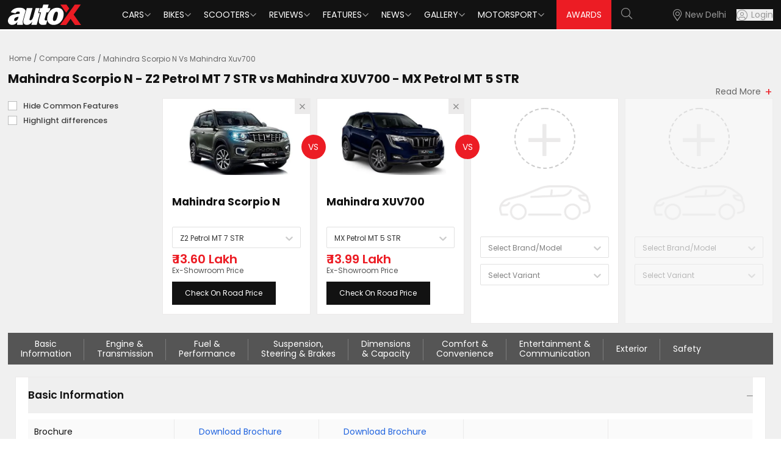

--- FILE ---
content_type: application/javascript; charset=UTF-8
request_url: https://www.autox.com/_next/static/chunks/1708-d6bd452fe1e71f71.js
body_size: 1783
content:
"use strict";(self.webpackChunk_N_E=self.webpackChunk_N_E||[]).push([[1708],{11708:function(e,l,a){a.r(l),a.d(l,{default:function(){return h}});var i=a(85893),t=a(67294),r=a(97375),s=a(7721),c=a(78065);a(37677);var n=function(){let[e,l]=(0,t.useState)(""),a=e=>/^[^\s@]+@[^\s@]+\.[^\s@]+$/.test(e),r=async i=>{if(i.preventDefault(),!a(e)){c.Am.error("Please enter a valid email address.");return}try{let a=await (0,s.M8s)({email:e});c.Am.success(a.data.message||"Subscribed successfully!"),l("")}catch(e){var t,r;console.error("Error subscribing to newsletter:",e),c.Am.error((null==e?void 0:null===(r=e.response)||void 0===r?void 0:null===(t=r.data)||void 0===t?void 0:t.message)||"Something went wrong.")}};return(0,i.jsxs)(i.Fragment,{children:[(0,i.jsx)("div",{className:"mt-2 footer-text signup",children:"Sign up for our newsletter"}),(0,i.jsxs)("div",{children:[(0,i.jsx)(c.Ix,{theme:"light"}),(0,i.jsx)("form",{onSubmit:r,children:(0,i.jsx)("div",{className:"mt-2 form-group",children:(0,i.jsxs)("div",{className:"input-group mycustom",children:[(0,i.jsx)("input",{type:"email",className:"form-control rounded-0",placeholder:"Email address","aria-describedby":"inputGroupPrepend2",required:!0,value:e,onChange:e=>{l(e.target.value)}}),(0,i.jsx)("button",{className:"input-group-prepend btn rounded-0",type:"submit",children:"Submit"})]})})})]})]})},o=a(50807);let d=[{label:"Magazine",url:"".concat(o.ik,"/magazine/"),target:""},{label:"Subscribe Today",url:"".concat(o.ik,"/subscriptions/"),target:""},{label:"Advertise With Us",url:"".concat(o.ik,"/advertise-with-us/"),target:""},{label:"About Us",url:"".concat(o.ik,"/about-us/"),target:""},{label:"Contact Us",url:"".concat(o.ik,"/contact-us/"),target:""},{label:"Privacy Policy",url:"".concat(o.ik,"/privacy-policy/"),target:""},{label:"autoX Awards",url:"".concat(o.ik,"/awards/"),target:"_blank"}];o.ik,o.ik,o.ik,o.ik,o.ik,o.ik,o.ik;let u=[{label:"Maruti Suzuki",url:"".concat(o.ik,"/new-cars/maruti-suzuki/")},{label:"Hyundai",url:"".concat(o.ik,"/new-cars/hyundai/")},{label:"Tata",url:"".concat(o.ik,"/new-cars/tata/")},{label:"Volkswagen",url:"".concat(o.ik,"/new-cars/volkswagen/")},{label:"Honda",url:"".concat(o.ik,"/new-cars/honda/")},{label:"Mahindra",url:"".concat(o.ik,"/new-cars/mahindra/")},{label:"Kia",url:"".concat(o.ik,"/new-cars/kia/")}];o.ik,o.ik,o.ik,o.ik,o.ik,o.ik,o.ik,o.ik,o.ik,o.ik,o.ik,o.ik,o.ik,o.ik;let x=[{label:"Royal Enfield",url:"".concat(o.ik,"/new-bikes/royal-enfield/")},{label:"Honda",url:"".concat(o.ik,"/new-bikes/honda/")},{label:"KTM",url:"".concat(o.ik,"/new-bikes/ktm/")},{label:"Bajaj",url:"".concat(o.ik,"/new-bikes/bajaj/")},{label:"Yamaha",url:"".concat(o.ik,"/new-bikes/yamaha/")},{label:"TVS",url:"".concat(o.ik,"/new-bikes/tvs/")},{label:"Hero",url:"".concat(o.ik,"/new-bikes/hero/")}];o.ik,o.ik,o.ik,o.ik,o.ik,o.ik,o.ik,o.ik,o.ik,o.ik,o.ik,o.ik,o.ik,o.ik,o.ik,o.ik,o.ik,o.ik,o.ik,o.ik,o.ik,o.ik,o.ik,o.ik,o.ik,o.ik,o.ik,o.ik;let k=[{label:"Royal Enfield Himalayan 450",url:"".concat(o.ik,"/new-bikes/royal-enfield/himalayan-450/")},{label:"KTM 390 Adventure",url:"".concat(o.ik,"/new-bikes/ktm/390-adventure/")},{label:"BMW G 310 GS",url:"".concat(o.ik,"/new-bikes/bmw/g-310-gs/")},{label:"Suzuki V-Strom SX",url:"".concat(o.ik,"/new-bikes/suzuki/v-strom-sx/")},{label:"Hero Xpulse 200 4V",url:"".concat(o.ik,"/new-bikes/hero/xpulse-200-4v/")},{label:"Yezdi Adventure",url:"".concat(o.ik,"/new-bikes/yezdi/adventure/")},{label:"Honda cb350",url:"".concat(o.ik,"/new-bikes/honda/cb350/")}];var m=a(87241);let b=new Date().getFullYear();function h(){return(0,i.jsxs)("div",{className:"bg-[#121212]",children:[(0,i.jsx)(r.Z,{children:(0,i.jsx)("div",{className:"row",children:(0,i.jsxs)("div",{className:"col-sm-12 col-md-12 col-lg-12",children:[(0,i.jsx)("div",{className:"my-4"}),(0,i.jsxs)("div",{className:"grid footer-menu xl:grid-cols-12 lg:grid-cols-12 md:grid-cols-12 sm:grid-cols-12 grid-cols-12 gap-y-[30px] gap-x-[15px]",children:[(0,i.jsxs)("div",{className:"col xl:border-r lg:border-r border-[#444444]",children:[(0,i.jsx)("div",{className:"text-[17px] footer-heading",children:"Quick Links"}),(0,i.jsx)("ul",{className:"p-0 footer-list",children:d.map((e,l)=>(0,i.jsx)("li",{className:"text-[14px] footer-text my-2","data-toggle":"tooltip","data-placement":"top",title:"".concat(e.label),children:(0,i.jsx)("a",{href:null==e?void 0:e.url,target:null==e?void 0:e.target,children:null==e?void 0:e.label})},l))})]}),(0,i.jsxs)("div",{className:"col xl:border-r lg:border-r border-[#444444]",children:[(0,i.jsx)("div",{className:"text-[17px] footer-heading",children:"Popular Car Brands"}),(0,i.jsx)("ul",{className:"p-0 footer-list",children:u.map((e,l)=>(0,i.jsx)("li",{className:"text-[14px] footer-text my-2","data-toggle":"tooltip","data-placement":"top",title:"".concat(e.label," Cars"),children:(0,i.jsx)("a",{href:null==e?void 0:e.url,children:null==e?void 0:e.label})},l))})]}),(0,i.jsxs)("div",{className:"col xl:border-r lg:border-r border-[#444444]",children:[(0,i.jsx)("div",{className:"text-[17px] footer-heading",children:"Popular Bike Brands"}),(0,i.jsx)("ul",{className:"p-0 footer-list",children:x.map((e,l)=>(0,i.jsx)("li",{className:"text-[14px] footer-text my-2","data-toggle":"tooltip","data-placement":"top",title:"".concat(e.label," Bikes"),children:(0,i.jsx)("a",{href:null==e?void 0:e.url,children:null==e?void 0:e.label})},l))})]}),(0,i.jsxs)("div",{className:"col xl:border-r lg:border-r border-[#444444]",children:[(0,i.jsx)("div",{className:"text-[17px] footer-heading",children:"Popular Adventure Bikes"}),(0,i.jsx)("ul",{className:"p-0 footer-list",children:k.map((e,l)=>(0,i.jsx)("li",{className:"text-[14px] footer-text my-2","data-toggle":"tooltip","data-placement":"top",title:"".concat(e.label),children:(0,i.jsx)("a",{href:null==e?void 0:e.url,children:null==e?void 0:e.label})},l))})]}),(0,i.jsxs)("div",{className:"footer-contact col",children:[(0,i.jsx)("label",{className:"text-[17px] footer-heading",children:"Get in touch"}),(0,i.jsxs)("span",{className:"text-[14px] footer-text address-bar",children:["C-103, Okhla Industrial Estate ",(0,i.jsx)("br",{}),"Phase III, New Delhi - 110 020, India"]}),(0,i.jsxs)("div",{className:"d-flex align-items-center flex-wrap",children:[(0,i.jsxs)("div",{className:"d-flex align-items-center flex-wrap",children:[(0,i.jsx)(m.default,{src:"/red-phone-icon.png",width:35,height:20,alt:"Phone icon",className:"w-auto h-[20px]"}),(0,i.jsx)("div",{className:"text-nowrap text-[14px] footer-text",children:"\xa0+91\xa0 114279\xa0 5000 \xa0\xa0"})]}),(0,i.jsxs)("div",{className:"d-flex align-items-center flex-wrap",children:[(0,i.jsx)(m.default,{src:"/red-email-icon.png",width:20,height:13,alt:"Email icon",className:"w-auto h-[15px]"}),(0,i.jsxs)("div",{className:"text-nowrap mt-1 text-[14px]",children:["\xa0",(0,i.jsx)("a",{style:{color:"#c0c0c0",textDecoration:"none"},href:"mailto:info@autox.com",children:"info@autox.com"})]})]})]}),(0,i.jsx)("div",{className:"d-flex align-items-center my-3",children:o.v7.map((e,l)=>(0,i.jsx)("a",{href:e.url,className:"hvr-wobble-vertical","data-toggle":"tooltip","data-placement":"top",title:"".concat(e.label),rel:"nofollow",children:(0,i.jsx)(m.default,{src:"/".concat(e.icon),width:40,height:40,alt:"".concat(e.label," Icon"),className:"w-[40px] h-[40px] object-contain border border-[#777777] rounded-full mr-[10px]"})},l))}),(0,i.jsx)(n,{})]})]})]})})}),(0,i.jsxs)("div",{className:"copyright bg-black text-[12px] text-center mt-8 pt-3 pb-3",children:["\xa9 2006 - ",b," Comnet Publishers Pvt. Ltd. All Rights Reserved"]})]})}}}]);

--- FILE ---
content_type: application/javascript; charset=UTF-8
request_url: https://www.autox.com/_next/static/chunks/pages/compare-cars/%5Bslug%5D-676b33057581afc3.js
body_size: 3572
content:
(self.webpackChunk_N_E=self.webpackChunk_N_E||[]).push([[6134,7403,5348],{20331:function(e,a,l){(window.__NEXT_P=window.__NEXT_P||[]).push(["/compare-cars/[slug]",function(){return l(75012)}])},75012:function(e,a,l){"use strict";l.r(a),l.d(a,{__N_SSP:function(){return k},default:function(){return C},getModelData:function(){return y}});var n=l(85893),s=l(67294),t=l(96441),r=l(11708),i=l(97375),o=l(35048),c=l(55606),d=l(45862),u=l(35346),m=l(60248),h=l(20846),v=l(83843),f=l(40290),p=l(50671),x=l(61289),g=l(87241),b=l(55864),j=l(7721),N=l(54710),S=e=>{let{modelData:a,onComparisonDataChange:l,initialSelectedVariants:t,initialComparisonData:r,initialVersionList:o}=e,c=(0,s.useRef)(null),d=(0,N.Z)(),[u,S]=(0,s.useState)(o||[]),[_,w]=(0,s.useState)([]),[k,y]=(0,s.useState)([[],[],[],[]]),[C,E]=(0,s.useState)([]),[D,I]=(0,s.useState)(!1),[P,Z]=(0,s.useState)(!1),[B,F]=(0,s.useState)(null),[L,M]=(0,s.useState)([null,null,null,null]),[O,V]=(0,s.useState)(t),[R,T]=(0,s.useState)(r),[H,J]=(0,s.useState)(!0),[W,X]=(0,s.useState)(!t),[U,q]=(0,s.useState)(!1),[z,A]=(0,s.useState)(!1),[G,K]=(0,s.useState)(!!r),[Q,Y]=(0,s.useState)([!1,!1,!1,!1]),[$,ee]=(0,s.useState)();(0,s.useEffect)(()=>{el(),ea()},[]),(0,s.useEffect)(()=>{(async()=>{if(u&&a){X(!0),J(!0);try{let l=[],n=[...k];for(let s=0;s<a.length;s++){var e;let r=null===(e=t[s])||void 0===e?void 0:e.version_id,{brandSlug:i,modelSlug:o,modelId:c,brandId:d}=a[s],m={brandSlug:i,modelSlug:o,value:c};if(!o||!c)return;l[s]=m||null;let h=null==u?void 0:u.filter(e=>String(e.model_id)===String(d));n[s]=h.map(e=>({value:e.id,label:e.version_name,url:e.version_url})),_[s]=r}M(l),w(_),y(n)}catch(e){X(!1),J(!1),K(!!r)}}})()},[u]),(0,s.useEffect)(()=>{ee([...R]),H&&l(R),R.length>0&&K(!0)},[R,H]);let ea=async()=>{I(!0);try{let e=await (0,j.d_9)(),a=await Promise.all(e.data.result.map(async e=>{try{let a=(await (0,j.Wt_)(e.id)).data.result.map(e=>({label:e.model_name,value:e.id,modelSlug:e.model_url}));return{label:e.brand_name,value:e.id,brandSlug:e.brand_url,models:a}}catch(a){return console.error("Error fetching models for brand ".concat(e.brand_name,":"),a),{label:e.brand_name,value:e.id,brandSlug:e.brand_url,models:[]}}}));E(a)}catch(e){console.error("Error fetching brand list:",e)}finally{I(!1)}},el=async()=>{try{let e=await (0,h.iU)();S(e.data.data.result)}catch(e){console.error("Error fetching version options:",e)}},en=async(e,a)=>{if(e){let n=e.label,s=e.value,t=L[a].value,r=L[a].modelSlug,i=L[a].brandSlug,o=[..._];if(Q[a]){let e=o.findIndex(e=>e===s);o[e]=s,w(o)}if(o.includes(s)){F("Please choose a different version for comparison."),Z(!0);return}try{var l;let e=await (0,h.OJ)(i,r,s);if(!e.data.data.length){F("There is no data available, please select another model"),Z(!0);return}let o={...null==e?void 0:null===(l=e.data)||void 0===l?void 0:l.data[0],modelId:t,versionId:s,versionLabel:n},c=[...O];c[a]=o,V(c);let d=[..._];d[a]=s,w(d);let u=[...Q];u[a]=!1,Y(u)}catch(e){}}else{let e=[...O];e[a]=null,V(e)}},es=(e,a)=>{let l=[...L];l[a]=e||null,M(l);let n=(null==e?void 0:e.value)||null;if(n){let e=null==u?void 0:u.filter(e=>String(e.model_id)===String(n)),l=[...k];l[a]=e.map(e=>({value:e.id,label:e.version_name,url:e.version_url})),y(l)}else{let e=[...k];e[a]=[],y(e)}},et=async(e,a)=>{if(e){let n=null==e?void 0:e.label,s=null==e?void 0:e.value,t=L[a].value,r=L[a].modelSlug,i=L[a].brandSlug;if(_.includes(s)){F("Please choose a different version for comparison."),Z(!0);return}try{var l;let e=await (0,h.OJ)(i,r,s);if(!e.data.data.length){F("There is no data available, please select another model"),Z(!0);return}let o={...null==e?void 0:null===(l=e.data)||void 0===l?void 0:l.data[0],modelId:t,versionId:s,versionLabel:n},c=[...O];c[a]=o,V(c);let d=[..._,s];w([d]),ed(d)}catch(e){}}else{let e=[...O];e[a]=null,V(e)}},er=e=>{var a;let l=null===(a=O[e])||void 0===a?void 0:a.versionId;if(l){let e=_.filter(e=>e!==l);H?e.length<=1&&(window.location.href="/compare-cars/"):0===e.length&&window.location.reload(),w(e)}V(a=>a.filter((a,l)=>l!==e)),M(a=>a.filter((a,l)=>l!==e)),y(a=>a.filter((a,l)=>l!==e))},ei=async()=>{if(O.filter(e=>null!==e).length>=2)try{J(!0)}catch(e){console.error("Error fetching car data:",e)}else F("Please select at least 2 cars to compare."),Z(!0)},eo=e=>{if(0!==e)return null===O[e-1]||void 0===O[e-1]},ec=C.flatMap(e=>{var a;return[{label:(0,n.jsx)("div",{className:"overview-brand-opt",children:e.label}),value:e.value,isBrand:!0,isDisabled:!0,brandSlug:e.brandSlug,style:{fontWeight:"bold"}},...(null===(a=e.models)||void 0===a?void 0:a.map(a=>({label:"".concat(e.label," - ").concat(a.label),value:a.value,brandSlug:e.brandSlug,modelSlug:a.modelSlug})))||[]]}),ed=async e=>{X(!0);try{let a=(await (0,h.ud)(e)).data.data;T(a),X(!1)}catch(e){X(!1)}};return(0,n.jsxs)(n.Fragment,{children:[W&&!G&&(0,n.jsx)(f.default,{}),G&&(0,n.jsxs)(n.Fragment,{children:[(0,n.jsx)("div",{className:"compare-navbar-panel-section",children:(0,n.jsxs)("div",{className:"compare-navbar-panel",ref:c,children:[(0,n.jsx)("div",{className:"compare-addremore-items",children:(0,n.jsxs)("div",{className:"grid xl:grid-cols-12 lg:grid-cols-12 md:grid-cols-12 gap-x-[10px] ".concat(H?"comparegrid":"comparegrid4col"),children:[H&&!d&&(0,n.jsx)("div",{className:"col checks-coll ",children:(0,n.jsxs)("div",{className:"checks-condition ",children:[(0,n.jsxs)("div",{className:"flex",children:[(0,n.jsx)("div",{className:"finder-popup-checkbox  mr-[10px] relative",children:(0,n.jsxs)("label",{className:"custom-checkmark",children:[(0,n.jsx)("input",{type:"checkbox",checked:U,onChange:()=>{q(!U)},className:"cursor-pointer"}),(0,n.jsx)("span",{className:"checkmark top-[5px]"})]})}),(0,n.jsx)("div",{className:"ml-[15px]",children:(0,n.jsx)("label",{htmlFor:"highlight-fea",children:"Hide Common Features"})})]}),(0,n.jsxs)("div",{className:"flex ",children:[(0,n.jsx)("div",{className:"finder-popup-checkbox  mr-[10px] relative",children:(0,n.jsxs)("label",{className:"custom-checkmark",children:[(0,n.jsx)("input",{type:"checkbox",checked:z,onChange:()=>{A(!z)}}),(0,n.jsx)("span",{className:"checkmark top-[5px]"})]})}),(0,n.jsx)("div",{className:"ml-[15px]",children:(0,n.jsx)("label",{htmlFor:"highlight-fea",children:"Highlight differences"})})]})]})}),[void 0,void 0,void 0,void 0].map((e,a)=>O[a]?(0,n.jsx)(p.Z,{showCompareData:H,indexVal:a,versionList:u,carData:O[a],onClose:()=>er(a),handleDataBoxVersionChange:en,flattenedOptions:ec,loadingBrandModel:D,isPreviousBoxEmpty:eo,versionOptions:k,selectedBrands:L,handleBrandChange:es,handleVersionChange:et,setSelectedBrandEdit:Y,selectedBrandEdit:Q},a):(0,n.jsx)("div",{className:"empty_car_box col ".concat(H?"showcompare":""," ").concat(eo(a)?"previous-empty-box":""),children:(0,n.jsx)("div",{className:"compare-card car-finder-card",children:(0,n.jsxs)("div",{className:"inner-finder",children:[(0,n.jsx)("div",{className:"add-btn-item",children:(0,n.jsx)("i",{className:"fal fa-plus"})}),(0,n.jsx)(g.default,{src:"/new-cars/compare-add-icon.png",width:154,height:59,alt:"compare-car-icon",className:"find-compare-icon"}),(0,n.jsx)(m.default,{classNamePrefix:"selectpicker compare-select",onChange:e=>es(e,a),options:ec,placeholder:"Select Brand/Model",loading:D,disabled:eo(a),isSearchable:!0}),(0,n.jsx)(m.default,{classNamePrefix:"selectpicker compare-select",onChange:e=>et(e,a),options:k[a],placeholder:"Select Variant",disabled:!L[a]})]})})},a))]})}),!H&&(0,n.jsxs)("div",{className:"compare-button-container",children:[(0,n.jsx)("button",{className:"compare-button",onClick:ei,children:"Compare"}),(0,n.jsx)("h4",{children:"Select at least two cars of your choice for comparison"})]}),H&&(0,n.jsx)(x.Z,{})]})}),(0,n.jsx)("div",{children:H&&(0,n.jsx)(i.Z,{className:"compare-listing-for",children:(0,n.jsx)(v.Z,{hideCommonFeatures:U,highlightDifference:z,comparisonData:$})})})]}),(0,n.jsx)(b.Z,{show:P,setShow:Z,buttonText:"Ok",title:B})]})},_=l(26630),w=l(95687),k=!0;let y=(e,a,l)=>{if(e&&a){let n=e.map(e=>e.url),s=e.reduce((e,l)=>{let n=a.filter(e=>Number(e.brand_id)===Number(l.value)).map(e=>({model:e.url,id:"".concat(e.value),url:"".concat(l.url,"-").concat(e.url),brand:"".concat(l.value)}));return n.length>0&&(e[l.url]=n),e},{});return(0,_.jf)(l,n,s)}};var C=e=>{let{latestNews:a,carReviewsData:l,bikeReviewsData:m,motorsportData:h,opinionData:v,brandOptions:f,initialModelData:p=[],initialSelectedVariants:x,initialComparisonData:g=[],initialVersionList:b}=e,[j,N]=(0,s.useState)(!1),[_,k]=(0,s.useState)(g),[y,C]=(0,s.useState)(p),E=()=>{N(e=>!e)};return(0,n.jsxs)(n.Fragment,{children:[(0,n.jsx)(t.default,{}),(0,n.jsx)("section",{className:"carfinder-compare-page",children:(0,n.jsxs)("div",{className:"compare-page-panel",children:[(0,n.jsxs)(i.Z,{children:[(0,n.jsx)(w.default,{}),(0,n.jsxs)("div",{className:"topsection-compare",children:[(0,n.jsx)("div",{className:"comparepanel-head",children:(0,n.jsx)("h1",{className:"car-compare-h1",children:(()=>{let e;if((null==_?void 0:_.length)>=2)e=(e=_.slice(0,4).map((e,a)=>{var l,s,t,r,i,o;return(0,n.jsxs)(n.Fragment,{children:["".concat(null===(s=e.basicInfo)||void 0===s?void 0:null===(l=s[0])||void 0===l?void 0:l.brand_name," ").concat(null===(r=e.basicInfo)||void 0===r?void 0:null===(t=r[0])||void 0===t?void 0:t.model_name," - ").concat(null===(o=e.basicInfo)||void 0===o?void 0:null===(i=o[0])||void 0===i?void 0:i.version_name),a!==_.length-1&&(0,n.jsx)("span",{children:" vs "})]})})).reduce((e,a)=>[...e,a],[]);else if((null==_?void 0:_.length)===1){var a,l,s,t,r,i,o,c,d;e="".concat(null===(s=_[0])||void 0===s?void 0:null===(l=s.basicInfo)||void 0===l?void 0:null===(a=l[0])||void 0===a?void 0:a.brand_name," ").concat(null===(i=_[0])||void 0===i?void 0:null===(r=i.basicInfo)||void 0===r?void 0:null===(t=r[0])||void 0===t?void 0:t.model_name," - ").concat(null===(d=_[0])||void 0===d?void 0:null===(c=d.basicInfo)||void 0===c?void 0:null===(o=c[0])||void 0===o?void 0:o.version_name)}else e="Compare Cars in India";return e})()})}),_.length>0&&(0,n.jsxs)("div",{className:"summary-table",children:[!j&&(0,n.jsx)("a",{className:"readmore-summarytable moreplus",onClick:E,children:"Read More"}),j&&(0,n.jsxs)("div",{className:"showpanel",children:[(0,n.jsx)("div",{className:"showmore",children:(0,n.jsx)(u.Z,{comparisonData:_})}),(0,n.jsx)("a",{className:"readmore-summarytable moreminus",onClick:E,children:"Read less"})]})]})]}),(0,n.jsx)(S,{modelData:y,onComparisonDataChange:e=>{k(e)},initialSelectedVariants:x,initialComparisonData:g,initialVersionList:b})]}),(0,n.jsxs)(i.Z,{className:"compare-listing-for",children:[(0,n.jsx)(o.default,{carReviewsData:l,bikeReviewsData:m,motorsportData:h,opinionData:v}),(0,n.jsx)(c.default,{initialLatestNews:a})]}),(0,n.jsx)(d.default,{}),(0,n.jsx)(r.default,{})]})})]})}},54710:function(e,a,l){"use strict";var n=l(67294);a.Z=()=>{let[e,a]=(0,n.useState)(window.matchMedia("(max-width: 900px)").matches);return(0,n.useEffect)(()=>{let e=window.matchMedia("(max-width: 1023px)"),l=e=>a(e.matches);return e.addEventListener("change",l),()=>e.removeEventListener("change",l)},[]),e}}},function(e){e.O(0,[1664,8065,2732,7191,9317,5675,1340,1535,248,6066,9486,6441,1708,5048,9749,6379,2888,179],function(){return e(e.s=20331)}),_N_E=e.O()}]);

--- FILE ---
content_type: application/javascript; charset=UTF-8
request_url: https://www.autox.com/_next/static/chunks/9749-3f30c1eb4d7dab1b.js
body_size: 10338
content:
"use strict";(self.webpackChunk_N_E=self.webpackChunk_N_E||[]).push([[9749,290,5687],{40290:function(e,l,i){i.r(l),i.d(l,{default:function(){return o}});var n=i(85893);i(67294);var r=i(87241);function o(){return(0,n.jsx)("div",{className:"loading-spinner",children:(0,n.jsx)(r.default,{alt:"autoxloader",src:"/loader.gif",width:70,height:22,highPriority:!0})})}},45862:function(e,l,i){i.r(l),i.d(l,{default:function(){return y}});var n=i(85893),r=i(67294),o=i(61535),a=i(25675),d=i.n(a),s=i(97375),t=i(26630),c=i(50807),v=i(7721),u=i(94137),p=i(4959);let m=async()=>{var e;let l=await (0,v.WYT)();return(null==l?void 0:null===(e=l.data)||void 0===e?void 0:e.data)||[]},h=e=>{let{videoUrl:l,title:i,thumbnail:o}=e,[a,s]=(0,r.useState)(!1),c=(e=>{try{let l=new URL(e);if("youtu.be"===l.hostname)return"https://www.youtube.com/embed/".concat(l.pathname.slice(1));if(l.hostname.includes("youtube.com")){let e=l.searchParams.get("v");return"https://www.youtube.com/embed/".concat(e)}return e}catch(l){return console.error("Invalid YouTube URL:",e),e}})(l);return(0,n.jsx)("div",{className:"youtube-video-container",children:a?(0,n.jsx)("iframe",{width:"397",height:"226",src:"".concat(c,"?autoplay=1"),frameBorder:"0",allow:"autoplay; encrypted-media",allowFullScreen:!0,title:i}):(0,n.jsxs)("div",{className:"youtube-thumbnail inner-video-item iframe",style:{width:"397px",height:"226px",backgroundColor:"#f0f0f0",position:"relative",display:"flex",justifyContent:"center",alignItems:"center",cursor:"pointer",borderRadius:"12px"},onClick:()=>s(!0),children:[(0,n.jsx)(d(),{src:(0,t.al)(o),alt:"Thumbnail for ".concat(i),loading:"lazy",className:"thumbnail-image",style:{border:"1px solid #777",borderRadius:"12px"},width:397,height:226}),(0,n.jsx)("div",{style:{position:"absolute",top:"50%",left:"50%",transform:"translate(-50%, -50%)",backgroundColor:"rgba(0, 0, 0, 0.6)",borderRadius:"50%",width:"50px",height:"50px",display:"flex",justifyContent:"center",alignItems:"center"},children:(0,n.jsx)("i",{className:"fas fa-play",style:{color:"white",fontSize:"20px"}})})]})})};function y(e){let{initialData:l=[],initialCount:i}=e,{data:r=[],isLoading:a}=(0,o.ZP)("youtubeVideos",m,{fallbackData:l,revalidateOnFocus:!1,revalidateOnReconnect:!0});return(0,n.jsx)("div",{className:"bg-3 videos-section",children:(0,n.jsxs)(s.Z,{children:[(0,n.jsxs)("div",{className:"mb-4 d-flex justify-content-between align-items-center flex-wrap video-top-panel",children:[(0,n.jsx)("h2",{className:"heading",children:"Videos"}),(0,n.jsxs)("div",{className:"d-flex align-items-center flex-wrap videowrap-right",children:[(0,n.jsxs)("label",{className:"text-[#c0c0c0] text-end justify-content-end",children:["Join Our ",(0,n.jsx)("span",{className:"bold-txt",children:i})," Subscribers"]}),(0,n.jsx)("button",{className:"w-[max-content] text-[13px] bg-[#FF0000] subscribe-text","data-toggle":"tooltip","data-placement":"top",title:"Watch Videos on YouTube",children:(0,n.jsx)("a",{href:c.ac,className:"px-3 py-2",children:"SUBSCRIBE"})}),(0,n.jsx)("div",{className:"video-viewall",children:(0,n.jsxs)("a",{href:"".concat(c.ik,"/videos/"),className:"viewall-btn btnhover","data-toggle":"tooltip","data-placement":"top",title:"View All Videos",children:[(0,n.jsx)("span",{children:"View All"})," ",(0,n.jsx)("i",{className:"fal fa-angle-right"})]})})]})]}),(0,n.jsx)("section",{className:"relative homepage-video",children:(0,n.jsxs)("div",{className:"innerpages-videos",children:[!a&&0===r.length&&(0,n.jsx)("div",{children:"No data available"}),r.length>0&&(0,n.jsx)(p.default,{settings:{...(0,u.SZ)(!1,5e3,!1,!1,!1,500,1,3)},children:r.map(e=>(0,n.jsxs)("div",{className:"inner-video-item",title:e.post_title,children:[(0,n.jsx)(h,{videoUrl:e.video_url,title:e.post_title,thumbnail:e.thumbnail_image}),(0,n.jsx)("h3",{className:"video-des","data-toggle":"tooltip","data-placement":"top",title:e.video_url,children:(0,n.jsx)("a",{href:e.video_url,target:"_blank",rel:"noopener noreferrer",children:e.post_title})})]},e.slug))},r.length)]})})]})})}},55864:function(e,l,i){i.d(l,{Z:function(){return o}});var n=i(85893);i(67294);var r=i(31190);function o(e){let{show:l,setShow:i,children:o,buttonText:a="Ok",title:d=""}=e,s=()=>{i(!1)};return(0,n.jsxs)(r.u,{open:l,onClose:s,center:!0,classNames:{modal:"custom-modal searchModal citysearchmodal text-center m-0"},children:[(0,n.jsx)("h2",{children:d}),(0,n.jsx)("button",{className:"btn btn-dark  px-3 w-100 mt-4 w-100 alert-btn",type:"button",onClick:s,children:a})]})}i(4641)},95687:function(e,l,i){i.r(l);var n=i(85893);i(67294);var r=i(41664),o=i.n(r),a=i(26630),d=i(39332),s=i(50807);l.default=e=>{let{removeNumber:l}=e,i=(0,d.useSearchParams)(),r=(0,d.usePathname)(),t=i.get("s"),c=r?r.split("/").filter(e=>e):[],v=(e,i)=>l&&i?e.replace(/-\d+$/,""):e;return(0,n.jsx)("nav",{"aria-label":"breadcrumb",children:(0,n.jsxs)("ol",{className:"breadcrumb",children:[(0,n.jsx)("li",{className:"breadcrumb-item",children:(0,n.jsx)(o(),{href:"".concat(s.ik,"/"),children:"Home"})}),c.map((e,l)=>{let i=l===c.length-1,r="".concat(s.ik,"/").concat(c.slice(0,l+1).join("/"),"/"),d=(0,a.ul)(v(e,i)),t=r.includes("/opinion/")||r.includes("/tag/");return(0,n.jsx)("li",{className:"breadcrumb-item ".concat(i?"active":""),"aria-current":i?"page":void 0,children:i||t?d:(0,n.jsx)(o(),{href:r,onClick:e=>(0,s.te)(e,r),children:(0,a.ul)(e)})},l)}),t&&(0,n.jsxs)("li",{className:"breadcrumb-item active",children:["Search results for ",(0,n.jsx)("strong",{children:t})]})]})})}},55606:function(e,l,i){i.r(l),i.d(l,{default:function(){return u}});var n=i(85893),r=i(67294),o=i(46066),a=i(97375),d=i(26630),s=i(94137),t=i(87241),c=i(75959),v=i(50807);function u(e){let{initialLatestNews:l}=e,i=(0,r.useMemo)(()=>{let e=[];if(Array.isArray(l))for(let i=0;i<l.length;i+=3)e.push(l.slice(i,i+3));return e},[l]);if(l)return(0,n.jsx)("div",{className:"review-module innerlatestnews",children:(0,n.jsxs)(a.Z,{children:[(0,n.jsx)("h3",{children:"Articles By Experts"}),(0,n.jsxs)("div",{className:"mt-3",children:[(0,n.jsx)(o.default,{...(0,s.SZ)(!1,100,!1,!1,!1,500,1,4),children:i.map((e,l)=>(0,n.jsx)("div",{className:"news-row",children:e.map((e,l)=>{let i=(null==e?void 0:e.parent_category_slug)?"".concat(v.ik,"/").concat(e.parent_category_slug,"/").concat(e.category_slug,"/").concat(e.slug,"/"):"".concat(v.ik,"/").concat(e.category_slug,"/").concat(e.slug,"/");return(0,n.jsx)("div",{className:"h-100 innerpage-news",children:(0,n.jsxs)("div",{className:"innerlatest-news-panel relative p-[10px] rounded-[0px] block mx-[15px]",children:[(0,n.jsx)(c.Z,{href:i,title:e.post_title,children:(0,n.jsx)(t.default,{src:(0,d.al)(e.featured_image),width:260,height:147,alt:(0,d.Lw)(e.featured_image)})}),(0,n.jsx)("div",{className:"reviewslide-desc",children:(0,n.jsx)(c.Z,{href:i,title:e.post_title,children:(0,d.Nt)(e.post_title)})})]})},l)})},l))}),(0,n.jsx)("div",{className:"innerlatest-news-readmore",children:(0,n.jsx)(c.Z,{href:"".concat(v.ik,"/news/"),className:"btnhover",title:"More News Articles",children:"Read More News Articles"})})]})]})})}},20846:function(e,l,i){i.d(l,{OJ:function(){return o},iU:function(){return a},ud:function(){return d}});var n=i(87066),r=i(50807);function o(e,l,i){return n.Z.post("".concat(r.DE).concat("/frontend/car/model/details"),{brand_url:e,model_url:l,version_id:i},{headers:{"Content-Type":"application/json"}})}function a(){return n.Z.get("".concat(r.DE).concat("/frontend/car/version/list"))}function d(e){let l=Array.isArray(e)?e.map(e=>Number(e)):[e];return n.Z.post("".concat(r.DE).concat("/frontend/car/car-comparison-key-specs-new"),{version_list:l},{headers:{"Content-Type":"application/json"}})}},83843:function(e,l,i){i.d(l,{Z:function(){return h}});var n=i(85893);i(67294);var r=i(24762),o=i(26630);let a=[{label:"Brochure",key:"model_brochure",renderCell:e=>{var l,i,r,a;let d=null==e?void 0:null===(i=e.basicInfo)||void 0===i?void 0:null===(l=i[0])||void 0===l?void 0:l.model_brochure,s=(null==e?void 0:null===(a=e.basicInfo)||void 0===a?void 0:null===(r=a[0])||void 0===r?void 0:r.model_brochure)!=="NULL";return d&&s?(0,n.jsx)("a",{target:"_blank",rel:"noopener noreferrer",href:(0,o.VA)(d,"cars"),className:"download",children:"Download Brochure"}):"-"}},{label:"Available Colors",key:"color",renderCell:e=>{var l,i;return(0,o.p_)(null==e?void 0:null===(i=e.basicInfo)||void 0===i?void 0:null===(l=i[0])||void 0===l?void 0:l.colorList)}}],d=[{label:"Engine",key:"enginetype",renderCell:e=>{var l,i;return null==e?void 0:null===(i=e.keySpecs)||void 0===i?void 0:null===(l=i[0])||void 0===l?void 0:l.displacement}},{label:"Cylinders",key:"cylinders",renderCell:e=>{var l,i;return null==e?void 0:null===(i=e.keySpecs)||void 0===i?void 0:null===(l=i[0])||void 0===l?void 0:l.cylinders}},{label:"Valves",key:"valves",renderCell:e=>{var l,i;return null==e?void 0:null===(i=e.keySpecs)||void 0===i?void 0:null===(l=i[0])||void 0===l?void 0:l.valves}},{label:"Turbocharger / Supercharger",key:"turbochargersupercharger",renderCell:e=>{var l,i;return null==e?void 0:null===(i=e.keySpecs)||void 0===i?void 0:null===(l=i[0])||void 0===l?void 0:l.turbochargersupercharger}},{label:"Transmission Type",key:"transmissiontype",renderCell:e=>{var l,i;return null==e?void 0:null===(i=e.keySpecs)||void 0===i?void 0:null===(l=i[0])||void 0===l?void 0:l.transmissiontype}},{label:"Power Consumption / Mileage",key:"powerconsumptionmileage",renderCell:e=>{var l,i;return null==e?void 0:null===(i=e.keySpecs)||void 0===i?void 0:null===(l=i[0])||void 0===l?void 0:l.powerconsumptionmileage}},{label:"Max Engine Performance",key:"maxengineperformance",renderCell:e=>{var l,i;return null==e?void 0:null===(i=e.keySpecs)||void 0===i?void 0:null===(l=i[0])||void 0===l?void 0:l.maxengineperformance}},{label:"Max Motor Performance",key:"maxmotorperformance",renderCell:e=>{var l,i;return null==e?void 0:null===(i=e.keySpecs)||void 0===i?void 0:null===(l=i[0])||void 0===l?void 0:l.maxmotorperformance}},{label:"Max Power (BHP)",key:"carbhp",renderCell:e=>{var l,i;return null==e?void 0:null===(i=e.keySpecs)||void 0===i?void 0:null===(l=i[0])||void 0===l?void 0:l.carbhp}},{label:"Max Torque (NM)",key:"torquenm",renderCell:e=>{var l,i;return null==e?void 0:null===(i=e.keySpecs)||void 0===i?void 0:null===(l=i[0])||void 0===l?void 0:l.torquenm}},{label:"Paddle Shift",key:"paddleshift",renderCell:e=>{var l,i;return(0,o.C8)(null==e?void 0:null===(i=e.keySpecs)||void 0===i?void 0:null===(l=i[0])||void 0===l?void 0:l.paddleshift)}},{label:"Driving Range",key:"drivingrange",renderCell:e=>{var l,i;return null==e?void 0:null===(i=e.keySpecs)||void 0===i?void 0:null===(l=i[0])||void 0===l?void 0:l.drivingrange}},{label:"Engine Start/Stop button",key:"enginestartstopbutton",renderCell:e=>{var l,i;return null==e?void 0:null===(i=e.keySpecs)||void 0===i?void 0:null===(l=i[0])||void 0===l?void 0:l.enginestartstopbutton}},{label:"Drive Modes",key:"drivemodes",renderCell:e=>{var l,i;return null==e?void 0:null===(i=e.keySpecs)||void 0===i?void 0:null===(l=i[0])||void 0===l?void 0:l.drivemodes}},{label:"Emission Standard",key:"emissionstandard",renderCell:e=>{var l,i;return null==e?void 0:null===(i=e.keySpecs)||void 0===i?void 0:null===(l=i[0])||void 0===l?void 0:l.emissionstandard}},{label:"Battery",key:"battery",renderCell:e=>{var l,i;return(0,o.C8)(null==e?void 0:null===(i=e.keySpecs)||void 0===i?void 0:null===(l=i[0])||void 0===l?void 0:l.battery)}},{label:"Battery Charging",key:"batterycharging",renderCell:e=>{var l,i;return null==e?void 0:null===(i=e.keySpecs)||void 0===i?void 0:null===(l=i[0])||void 0===l?void 0:l.batterycharging}},{label:"Electric Motor",key:"electricmotor",renderCell:e=>{var l,i;return(0,o.C8)(null==e?void 0:null===(i=e.keySpecs)||void 0===i?void 0:null===(l=i[0])||void 0===l?void 0:l.electricmotor)}}],s=[{label:"Fuel Type",key:"fueltype",renderCell:e=>{var l,i;return null==e?void 0:null===(i=e.keySpecs)||void 0===i?void 0:null===(l=i[0])||void 0===l?void 0:l.fueltype}},{label:"Mileage City (kmpl)",key:"mileagecity",renderCell:e=>{var l,i;return null==e?void 0:null===(i=e.keySpecs)||void 0===i?void 0:null===(l=i[0])||void 0===l?void 0:l.mileagecity}},{label:"Mileage ARAI (kmpl)",key:"mileagearai",renderCell:e=>{var l,i;return null==e?void 0:null===(i=e.keySpecs)||void 0===i?void 0:null===(l=i[0])||void 0===l?void 0:l.mileagearai}},{label:"Fuel Tank Capacity",key:"fueltankcapacity",renderCell:e=>{var l,i;return null==e?void 0:null===(i=e.keySpecs)||void 0===i?void 0:null===(l=i[0])||void 0===l?void 0:l.fueltankcapacity}},{label:"Emission Norm Compliance",key:"emissionnormcompliance",renderCell:e=>{var l,i;return null==e?void 0:null===(i=e.keySpecs)||void 0===i?void 0:null===(l=i[0])||void 0===l?void 0:l.emissionnormcompliance}},{label:"Top Speed (kmph)",key:"topspeedkmh",renderCell:e=>{var l,i;return null==e?void 0:null===(i=e.keySpecs)||void 0===i?void 0:null===(l=i[0])||void 0===l?void 0:l.topspeedkmh}},{label:"Alternate Fuel",key:"alternatefuel",renderCell:e=>{var l,i;return null==e?void 0:null===(i=e.keySpecs)||void 0===i?void 0:null===(l=i[0])||void 0===l?void 0:l.alternatefuel}},{label:"Performance on Alternate Fuel",key:"performanceonalternatefuel",renderCell:e=>{var l,i;return null==e?void 0:null===(i=e.keySpecs)||void 0===i?void 0:null===(l=i[0])||void 0===l?void 0:l.performanceonalternatefuel}}],t=[{label:"Suspension Front",key:"suspensionfront",renderCell:e=>{var l,i;return null==e?void 0:null===(i=e.keySpecs)||void 0===i?void 0:null===(l=i[0])||void 0===l?void 0:l.suspensionfront}},{label:"Suspension Rear",key:"suspensionrear",renderCell:e=>{var l,i;return null==e?void 0:null===(i=e.keySpecs)||void 0===i?void 0:null===(l=i[0])||void 0===l?void 0:l.suspensionrear}},{label:"Ride Height Adjustment",key:"rideheightadjustment",renderCell:e=>{var l,i;return(0,o.C8)(null==e?void 0:null===(i=e.keySpecs)||void 0===i?void 0:null===(l=i[0])||void 0===l?void 0:l.rideheightadjustment)}},{label:"Front Brake Type",key:"brakesfront",renderCell:e=>{var l,i;return null==e?void 0:null===(i=e.keySpecs)||void 0===i?void 0:null===(l=i[0])||void 0===l?void 0:l.brakesfront}},{label:"Rear Brake Type",key:"brakesrear",renderCell:e=>{var l,i;return null==e?void 0:null===(i=e.keySpecs)||void 0===i?void 0:null===(l=i[0])||void 0===l?void 0:l.brakesrear}},{label:"Min Turning Radius",key:"minturningradius",renderCell:e=>{var l,i;return null==e?void 0:null===(i=e.keySpecs)||void 0===i?void 0:null===(l=i[0])||void 0===l?void 0:l.minturningradius}},{label:"Steering Type",key:"powersteering",renderCell:e=>{var l,i;return null==e?void 0:null===(i=e.keySpecs)||void 0===i?void 0:null===(l=i[0])||void 0===l?void 0:l.powersteering}},{label:"Wheels",key:"wheelstype",renderCell:e=>{var l,i;return null==e?void 0:null===(i=e.keySpecs)||void 0===i?void 0:null===(l=i[0])||void 0===l?void 0:l.wheelstype}},{label:"Spare Wheel",key:"sparewheel",renderCell:e=>{var l,i;return null==e?void 0:null===(i=e.keySpecs)||void 0===i?void 0:null===(l=i[0])||void 0===l?void 0:l.sparewheel}},{label:"Tyre Size Front",key:"tyresizefront",renderCell:e=>{var l,i;return null==e?void 0:null===(i=e.keySpecs)||void 0===i?void 0:null===(l=i[0])||void 0===l?void 0:l.tyresizefront}},{label:"Tyre Size Rear",key:"tyresizerear",renderCell:e=>{var l,i;return null==e?void 0:null===(i=e.keySpecs)||void 0===i?void 0:null===(l=i[0])||void 0===l?void 0:l.tyresizerear}},{label:"Wheel Size",key:"wheelsizeinches",renderCell:e=>{var l,i;return null==e?void 0:null===(i=e.keySpecs)||void 0===i?void 0:null===(l=i[0])||void 0===l?void 0:l.wheelsizeinches}}],c=[{label:"Length (mm)",key:"length",renderCell:e=>{var l,i;return null==e?void 0:null===(i=e.keySpecs)||void 0===i?void 0:null===(l=i[0])||void 0===l?void 0:l.length}},{label:"Width (mm)",key:"width",renderCell:e=>{var l,i;return null==e?void 0:null===(i=e.keySpecs)||void 0===i?void 0:null===(l=i[0])||void 0===l?void 0:l.width}},{label:"Height (mm)",key:"height",renderCell:e=>{var l,i;return null==e?void 0:null===(i=e.keySpecs)||void 0===i?void 0:null===(l=i[0])||void 0===l?void 0:l.height}},{label:"Ground Clearance",key:"groundclearance",renderCell:e=>{var l,i;return null==e?void 0:null===(i=e.keySpecs)||void 0===i?void 0:null===(l=i[0])||void 0===l?void 0:l.groundclearance}},{label:"No. of Doors",key:"door",renderCell:e=>{var l,i;return null==e?void 0:null===(i=e.keySpecs)||void 0===i?void 0:null===(l=i[0])||void 0===l?void 0:l.door}},{label:"Wheel Base (mm)",key:"wheelbase",renderCell:e=>{var l,i;return null==e?void 0:null===(i=e.keySpecs)||void 0===i?void 0:null===(l=i[0])||void 0===l?void 0:l.wheelbase}},{label:"Kerb Weight (kg)",key:"kerbweight",renderCell:e=>{var l,i;return null==e?void 0:null===(i=e.keySpecs)||void 0===i?void 0:null===(l=i[0])||void 0===l?void 0:l.kerbweight}},{label:"Seating Capacity",key:"seatingcapacity",renderCell:e=>{var l,i;return null==e?void 0:null===(i=e.keySpecs)||void 0===i?void 0:null===(l=i[0])||void 0===l?void 0:l.seatingcapacity}},{label:"No. of Seating Rows",key:"noofseatingrows",renderCell:e=>{var l,i;return null==e?void 0:null===(i=e.keySpecs)||void 0===i?void 0:null===(l=i[0])||void 0===l?void 0:l.noofseatingrows}},{label:"Boot Space",key:"bootspace",renderCell:e=>{var l,i;return null==e?void 0:null===(i=e.keySpecs)||void 0===i?void 0:null===(l=i[0])||void 0===l?void 0:l.bootspace}}],v=[{label:"Airbags",key:"airbags",renderCell:e=>{var l,i;return null==e?void 0:null===(i=e.keySpecs)||void 0===i?void 0:null===(l=i[0])||void 0===l?void 0:l.airbags}},{label:"Dual-Stage Airbags",key:"dualstageairbags",renderCell:e=>{var l,i;return(0,o.C8)(null==e?void 0:null===(i=e.keySpecs)||void 0===i?void 0:null===(l=i[0])||void 0===l?void 0:l.dualstageairbags)}},{label:"Child Seat Anchor Points",key:"childseatanchorpoints",renderCell:e=>{var l,i;return(0,o.C8)(null==e?void 0:null===(i=e.keySpecs)||void 0===i?void 0:null===(l=i[0])||void 0===l?void 0:l.childseatanchorpoints)}},{label:"Seat Belt Warning",key:"seatbeltwarning",renderCell:e=>{var l,i;return(0,o.C8)(null==e?void 0:null===(i=e.keySpecs)||void 0===i?void 0:null===(l=i[0])||void 0===l?void 0:l.seatbeltwarning)}},{label:"Middle Rear Three-Point Seatbelt",key:"middlerearthreepointseatbelt",renderCell:e=>{var l,i;return null==e?void 0:null===(i=e.keySpecs)||void 0===i?void 0:null===(l=i[0])||void 0===l?void 0:l.middlerearthreepointseatbelt}},{label:"Anti-lock Braking System (ABS)",key:"antilockbrakingsystem",renderCell:e=>{var l,i;return(0,o.C8)(null==e?void 0:null===(i=e.keySpecs)||void 0===i?void 0:null===(l=i[0])||void 0===l?void 0:l.antilockbrakingsystem)}},{label:"Electronic Brake-Force Distribution (EBD)",key:"electronicbrakeforcedistribution",renderCell:e=>{var l,i;return(0,o.C8)(null==e?void 0:null===(i=e.keySpecs)||void 0===i?void 0:null===(l=i[0])||void 0===l?void 0:l.electronicbrakeforcedistribution)}},{label:"Brake Assist (BA)",key:"brakeassist",renderCell:e=>{var l,i;return(0,o.C8)(null==e?void 0:null===(i=e.keySpecs)||void 0===i?void 0:null===(l=i[0])||void 0===l?void 0:l.brakeassist)}},{label:"Tyre Pressure Monitoring System (TPMS)",key:"tyrepressuremonitoringsystem",renderCell:e=>{var l,i;return(0,o.C8)(null==e?void 0:null===(i=e.keySpecs)||void 0===i?void 0:null===(l=i[0])||void 0===l?void 0:l.tyrepressuremonitoringsystem)}},{label:"Electronic Stability Program (ESP)",key:"electronicstabilityprogramme",renderCell:e=>{var l,i;return(0,o.C8)(null==e?void 0:null===(i=e.keySpecs)||void 0===i?void 0:null===(l=i[0])||void 0===l?void 0:l.electronicstabilityprogramme)}},{label:"Traction Control System (TC/TCS)",key:"tractioncontrolsystem",renderCell:e=>{var l,i;return(0,o.C8)(null==e?void 0:null===(i=e.keySpecs)||void 0===i?void 0:null===(l=i[0])||void 0===l?void 0:l.tractioncontrolsystem)}},{label:"Hill Hold Control",key:"hillhold",renderCell:e=>{var l,i;return(0,o.C8)(null==e?void 0:null===(i=e.keySpecs)||void 0===i?void 0:null===(l=i[0])||void 0===l?void 0:l.hillhold)}},{label:"Hill Descent Control",key:"hilldescent",renderCell:e=>{var l,i;return(0,o.C8)(null==e?void 0:null===(i=e.keySpecs)||void 0===i?void 0:null===(l=i[0])||void 0===l?void 0:l.hilldescent)}},{label:"Limited Slip Differential (LSD)",key:"limitedslipdifferential",renderCell:e=>{var l,i;return null==e?void 0:null===(i=e.keySpecs)||void 0===i?void 0:null===(l=i[0])||void 0===l?void 0:l.limitedslipdifferential}},{label:"Differential Lock",key:"differentiallock",renderCell:e=>{var l,i;return null==e?void 0:null===(i=e.keySpecs)||void 0===i?void 0:null===(l=i[0])||void 0===l?void 0:l.differentiallock}},{label:"Central Locking",key:"centrallocking",renderCell:e=>{var l,i;return null==e?void 0:null===(i=e.keySpecs)||void 0===i?void 0:null===(l=i[0])||void 0===l?void 0:l.centrallocking}},{label:"Engine Immobilizer",key:"engineimmobilizer",renderCell:e=>{var l,i;return(0,o.C8)(null==e?void 0:null===(i=e.keySpecs)||void 0===i?void 0:null===(l=i[0])||void 0===l?void 0:l.engineimmobilizer)}},{label:"Speed Sensing Door Lock",key:"speedsensingdoorlock",renderCell:e=>{var l,i;return(0,o.C8)(null==e?void 0:null===(i=e.keySpecs)||void 0===i?void 0:null===(l=i[0])||void 0===l?void 0:l.speedsensingdoorlock)}},{label:"Child Safety Lock",key:"childsafetylock",renderCell:e=>{var l,i;return(0,o.C8)(null==e?void 0:null===(i=e.keySpecs)||void 0===i?void 0:null===(l=i[0])||void 0===l?void 0:l.childsafetylock)}},{label:"Overspeed Warning",key:"overspeedwarning",renderCell:e=>{var l,i;return null==e?void 0:null===(i=e.keySpecs)||void 0===i?void 0:null===(l=i[0])||void 0===l?void 0:l.overspeedwarning}},{label:"Lane Departure Warning",key:"lanedeparturewarning",renderCell:e=>{var l,i;return null==e?void 0:null===(i=e.keySpecs)||void 0===i?void 0:null===(l=i[0])||void 0===l?void 0:l.lanedeparturewarning}},{label:"Emergency Brake Light Flashing",key:"emergencybrakelightflashing",renderCell:e=>{var l,i;return null==e?void 0:null===(i=e.keySpecs)||void 0===i?void 0:null===(l=i[0])||void 0===l?void 0:l.emergencybrakelightflashing}},{label:"Puncture Repair Kit",key:"puncturerepairkit",renderCell:e=>{var l,i;return null==e?void 0:null===(i=e.keySpecs)||void 0===i?void 0:null===(l=i[0])||void 0===l?void 0:l.puncturerepairkit}},{label:"Forward Collision Warning (FCW)",key:"forwardcollisionwarning",renderCell:e=>{var l,i;return null==e?void 0:null===(i=e.keySpecs)||void 0===i?void 0:null===(l=i[0])||void 0===l?void 0:l.forwardcollisionwarning}},{label:"Automatic Emergency Braking (AEB)",key:"automaticemergencybraking",renderCell:e=>{var l,i;return null==e?void 0:null===(i=e.keySpecs)||void 0===i?void 0:null===(l=i[0])||void 0===l?void 0:l.automaticemergencybraking}},{label:"High-beam Assist",key:"highbeamassist",renderCell:e=>{var l,i;return null==e?void 0:null===(i=e.keySpecs)||void 0===i?void 0:null===(l=i[0])||void 0===l?void 0:l.highbeamassist}},{label:"NCAP Rating",key:"ncaprating",renderCell:e=>{var l,i;return null==e?void 0:null===(i=e.keySpecs)||void 0===i?void 0:null===(l=i[0])||void 0===l?void 0:l.ncaprating}},{label:"Blind Spot Detection",key:"blindspotdetection",renderCell:e=>{var l,i;return null==e?void 0:null===(i=e.keySpecs)||void 0===i?void 0:null===(l=i[0])||void 0===l?void 0:l.blindspotdetection}},{label:"Lane Departure Prevention",key:"lanedepartureprevention",renderCell:e=>{var l,i;return null==e?void 0:null===(i=e.keySpecs)||void 0===i?void 0:null===(l=i[0])||void 0===l?void 0:l.lanedepartureprevention}},{label:"Dashcam",key:"dashcam",renderCell:e=>{var l,i;return null==e?void 0:null===(i=e.keySpecs)||void 0===i?void 0:null===(l=i[0])||void 0===l?void 0:l.dashcam}}],u=[{label:"Air Conditioner",key:"airconditioningheating",renderCell:e=>{var l,i;return null==e?void 0:null===(i=e.keySpecs)||void 0===i?void 0:null===(l=i[0])||void 0===l?void 0:l.airconditioningheating}},{label:"Front AC",key:"frontac",renderCell:e=>{var l,i;return null==e?void 0:null===(i=e.keySpecs)||void 0===i?void 0:null===(l=i[0])||void 0===l?void 0:l.frontac}},{label:"Heater",key:"heater",renderCell:e=>{var l,i;return(0,o.C8)(null==e?void 0:null===(i=e.keySpecs)||void 0===i?void 0:null===(l=i[0])||void 0===l?void 0:l.heater)}},{label:"Rear AC",key:"rearacvents",renderCell:e=>{var l,i;return null==e?void 0:null===(i=e.keySpecs)||void 0===i?void 0:null===(l=i[0])||void 0===l?void 0:l.rearacvents}},{label:"Third Row AC",key:"thirdrowac",renderCell:e=>{var l,i;return null==e?void 0:null===(i=e.keySpecs)||void 0===i?void 0:null===(l=i[0])||void 0===l?void 0:l.thirdrowac}},{label:"Vanity Mirrors on Sun Visors",key:"vanitymirrorsonsunvisors",renderCell:e=>{var l,i;return null==e?void 0:null===(i=e.keySpecs)||void 0===i?void 0:null===(l=i[0])||void 0===l?void 0:l.vanitymirrorsonsunvisors}},{label:"Cabin-Boot Access",key:"cabinbootaccess",renderCell:e=>{var l,i;return(0,o.C8)(null==e?void 0:null===(i=e.keySpecs)||void 0===i?void 0:null===(l=i[0])||void 0===l?void 0:l.cabinbootaccess)}},{label:"12V Power Socket",key:"powersocket",renderCell:e=>{var l,i;return null==e?void 0:null===(i=e.keySpecs)||void 0===i?void 0:null===(l=i[0])||void 0===l?void 0:l.powersocket}},{label:"Keyless Ignition",key:"keylessignition",renderCell:e=>{var l,i;return(0,o.C8)(null==e?void 0:null===(i=e.keySpecs)||void 0===i?void 0:null===(l=i[0])||void 0===l?void 0:l.keylessignition)}},{label:"Cruise Control",key:"cruisecontrol",renderCell:e=>{var l,i;return null==e?void 0:null===(i=e.keySpecs)||void 0===i?void 0:null===(l=i[0])||void 0===l?void 0:l.cruisecontrol}},{label:"Steering Adjustment",key:"adjustablesteeringwheel",renderCell:e=>{var l,i;return null==e?void 0:null===(i=e.keySpecs)||void 0===i?void 0:null===(l=i[0])||void 0===l?void 0:l.adjustablesteeringwheel}},{label:"Parking Sensors",key:"parkingsensors",renderCell:e=>{var l,i;return null==e?void 0:null===(i=e.keySpecs)||void 0===i?void 0:null===(l=i[0])||void 0===l?void 0:l.parkingsensors}},{label:"Headlight off and Ignition Key Off Reminder",key:"headlightoffandlgnitionkeyoffreminder",renderCell:e=>{var l,i;return null==e?void 0:null===(i=e.keySpecs)||void 0===i?void 0:null===(l=i[0])||void 0===l?void 0:l.headlightoffandlgnitionkeyoffreminder}},{label:"Parking Assist",key:"parkingassist",renderCell:e=>{var l,i;return null==e?void 0:null===(i=e.keySpecs)||void 0===i?void 0:null===(l=i[0])||void 0===l?void 0:l.parkingassist}},{label:"Wireless Charger",key:"wirelesscharger",renderCell:e=>{var l,i;return null==e?void 0:null===(i=e.keySpecs)||void 0===i?void 0:null===(l=i[0])||void 0===l?void 0:l.wirelesscharger}}],p=[{label:"Sunroof / Moonroof",key:"sunroofmoonroof",renderCell:e=>{var l,i;return null==e?void 0:null===(i=e.keySpecs)||void 0===i?void 0:null===(l=i[0])||void 0===l?void 0:l.sunroofmoonroof}},{label:"Roof Rails",key:"roofrails",renderCell:e=>{var l,i;return null==e?void 0:null===(i=e.keySpecs)||void 0===i?void 0:null===(l=i[0])||void 0===l?void 0:l.roofrails}},{label:"Roof Mounted Antenna",key:"roofmountedantenna",renderCell:e=>{var l,i;return(0,o.C8)(null==e?void 0:null===(i=e.keySpecs)||void 0===i?void 0:null===(l=i[0])||void 0===l?void 0:l.roofmountedantenna)}},{label:"Chrome Finish Exhaust pipe",key:"chromefinishexhaustpipe",renderCell:e=>{var l,i;return(0,o.C8)(null==e?void 0:null===(i=e.keySpecs)||void 0===i?void 0:null===(l=i[0])||void 0===l?void 0:l.chromefinishexhaustpipe)}}],m=[{label:"Smart Connectivity",key:"smartconnectivity",renderCell:e=>{var l,i;return null==e?void 0:null===(i=e.keySpecs)||void 0===i?void 0:null===(l=i[0])||void 0===l?void 0:l.smartconnectivity}},{label:"Integrated Music System",key:"integratedmusicsystem",renderCell:e=>{var l,i;return(0,o.C8)(null==e?void 0:null===(i=e.keySpecs)||void 0===i?void 0:null===(l=i[0])||void 0===l?void 0:l.integratedmusicsystem)}},{label:"Display",key:"stereodisplay",renderCell:e=>{var l,i;return null==e?void 0:null===(i=e.keySpecs)||void 0===i?void 0:null===(l=i[0])||void 0===l?void 0:l.stereodisplay}},{label:"Display Screen for Rear Passengers",key:"displayscreenforrearpassengers",renderCell:e=>{var l,i;return null==e?void 0:null===(i=e.keySpecs)||void 0===i?void 0:null===(l=i[0])||void 0===l?void 0:l.displayscreenforrearpassengers}},{label:"GPS Navigation System",key:"gpsnavigationsystem",renderCell:e=>{var l,i;return(0,o.C8)(null==e?void 0:null===(i=e.keySpecs)||void 0===i?void 0:null===(l=i[0])||void 0===l?void 0:l.gpsnavigationsystem)}},{label:"Speakers",key:"speakers",renderCell:e=>{var l,i;return null==e?void 0:null===(i=e.keySpecs)||void 0===i?void 0:null===(l=i[0])||void 0===l?void 0:l.speakers}},{label:"USB Port",key:"usbport",renderCell:e=>{var l,i;return(0,o.C8)(null==e?void 0:null===(i=e.keySpecs)||void 0===i?void 0:null===(l=i[0])||void 0===l?void 0:l.usbport)}},{label:"AUX Compatibility",key:"auxcompatibility",renderCell:e=>{var l,i;return(0,o.C8)(null==e?void 0:null===(i=e.keySpecs)||void 0===i?void 0:null===(l=i[0])||void 0===l?void 0:l.auxcompatibility)}},{label:"Bluetooth Connectivity",key:"bluetoothconnectivity",renderCell:e=>{var l,i;return null==e?void 0:null===(i=e.keySpecs)||void 0===i?void 0:null===(l=i[0])||void 0===l?void 0:l.bluetoothconnectivity}},{label:"MP3 Playback",key:"mp3playback",renderCell:e=>{var l,i;return(0,o.C8)(null==e?void 0:null===(i=e.keySpecs)||void 0===i?void 0:null===(l=i[0])||void 0===l?void 0:l.mp3playback)}},{label:"CD Player",key:"cdplayer",renderCell:e=>{var l,i;return(0,o.C8)(null==e?void 0:null===(i=e.keySpecs)||void 0===i?void 0:null===(l=i[0])||void 0===l?void 0:l.cdplayer)}},{label:"DVD Playback",key:"dvdplayback",renderCell:e=>{var l,i;return(0,o.C8)(null==e?void 0:null===(i=e.keySpecs)||void 0===i?void 0:null===(l=i[0])||void 0===l?void 0:l.dvdplayback)}},{label:"FM Radio",key:"radio",renderCell:e=>{var l,i;return(0,o.C8)(null==e?void 0:null===(i=e.keySpecs)||void 0===i?void 0:null===(l=i[0])||void 0===l?void 0:l.radio)}},{label:"iPod Compatibility",key:"ipodcompatibility",renderCell:e=>{var l,i;return(0,o.C8)(null==e?void 0:null===(i=e.keySpecs)||void 0===i?void 0:null===(l=i[0])||void 0===l?void 0:l.ipodcompatibility)}},{label:"Steering Mounted Controls",key:"multifunctionsteering",renderCell:e=>{var l,i;return(0,o.C8)(null==e?void 0:null===(i=e.keySpecs)||void 0===i?void 0:null===(l=i[0])||void 0===l?void 0:l.multifunctionsteering)}},{label:"Voice Command",key:"voicecommand",renderCell:e=>{var l,i;return(0,o.C8)(null==e?void 0:null===(i=e.keySpecs)||void 0===i?void 0:null===(l=i[0])||void 0===l?void 0:l.voicecommand)}},{label:"Instrument Cluster",key:"instrumentcluster",renderCell:e=>{var l,i;return null==e?void 0:null===(i=e.keySpecs)||void 0===i?void 0:null===(l=i[0])||void 0===l?void 0:l.instrumentcluster}},{label:"Trip Meter",key:"tripmeter",renderCell:e=>{var l,i;return null==e?void 0:null===(i=e.keySpecs)||void 0===i?void 0:null===(l=i[0])||void 0===l?void 0:l.tripmeter}},{label:"Average Fuel Consumption",key:"averagefuelconsumption",renderCell:e=>{var l,i;return(0,o.C8)(null==e?void 0:null===(i=e.keySpecs)||void 0===i?void 0:null===(l=i[0])||void 0===l?void 0:l.averagefuelconsumption)}},{label:"Average Speed",key:"averagespeed",renderCell:e=>{var l,i;return(0,o.C8)(null==e?void 0:null===(i=e.keySpecs)||void 0===i?void 0:null===(l=i[0])||void 0===l?void 0:l.averagespeed)}},{label:"Distance to Empty",key:"distancetoempty",renderCell:e=>{var l,i;return(0,o.C8)(null==e?void 0:null===(i=e.keySpecs)||void 0===i?void 0:null===(l=i[0])||void 0===l?void 0:l.distancetoempty)}},{label:"Clock",key:"clock",renderCell:e=>{var l,i;return null==e?void 0:null===(i=e.keySpecs)||void 0===i?void 0:null===(l=i[0])||void 0===l?void 0:l.clock}},{label:"Low Fuel Level Warning",key:"lowfuellevelwarning",renderCell:e=>{var l,i;return(0,o.C8)(null==e?void 0:null===(i=e.keySpecs)||void 0===i?void 0:null===(l=i[0])||void 0===l?void 0:l.lowfuellevelwarning)}},{label:"Door Ajar Warning",key:"doorajarwarning",renderCell:e=>{var l,i;return(0,o.C8)(null==e?void 0:null===(i=e.keySpecs)||void 0===i?void 0:null===(l=i[0])||void 0===l?void 0:l.doorajarwarning)}},{label:"Adjustable Cluster Brightness",key:"adjustableclusterbrightness",renderCell:e=>{var l,i;return(0,o.C8)(null==e?void 0:null===(i=e.keySpecs)||void 0===i?void 0:null===(l=i[0])||void 0===l?void 0:l.adjustableclusterbrightness)}},{label:"Gear Indicator",key:"gearindicator",renderCell:e=>{var l,i;return(0,o.C8)(null==e?void 0:null===(i=e.keySpecs)||void 0===i?void 0:null===(l=i[0])||void 0===l?void 0:l.gearindicator)}},{label:"Shift Indicator",key:"shiftindicator",renderCell:e=>{var l,i;return null==e?void 0:null===(i=e.keySpecs)||void 0===i?void 0:null===(l=i[0])||void 0===l?void 0:l.shiftindicator}},{label:"Heads Up Display (HUD)",key:"headsupdisplayhud",renderCell:e=>{var l,i;return null==e?void 0:null===(i=e.keySpecs)||void 0===i?void 0:null===(l=i[0])||void 0===l?void 0:l.headsupdisplayhud}},{label:"Tachometer",key:"tachometer",renderCell:e=>{var l,i;return null==e?void 0:null===(i=e.keySpecs)||void 0===i?void 0:null===(l=i[0])||void 0===l?void 0:l.tachometer}},{label:"Instantaneous Consumption",key:"instantaneousconsumption",renderCell:e=>{var l,i;return(0,o.C8)(null==e?void 0:null===(i=e.keySpecs)||void 0===i?void 0:null===(l=i[0])||void 0===l?void 0:l.instantaneousconsumption)}}];function h(e){let{comparisonData:l,highlightDifference:i,hideCommonFeatures:o}=e,h=e=>{e.preventDefault(),y(e.target,"compare-clicks")?(y(e.target.nextElementSibling,"display_block")||document.querySelectorAll(".display_block").forEach(e=>{e.classList.remove("display_block")}),e.target.classList.toggle("plusicon"),e.target.nextElementSibling.classList.toggle("display_block"),document.querySelectorAll(".plusicon").forEach(e=>{y(e.nextElementSibling,"display_block")||e.classList.toggle("plusicon")})):y(e.target.closest(".compare-clicks"),"compare-clicks")&&(y(e.target.closest(".compare-clicks").nextElementSibling,"display_block")||document.querySelectorAll(".display_block").forEach(e=>{e.classList.remove("display_block")}),e.target.closest(".compare-clicks").classList.toggle("plusicon"),e.target.closest(".compare-clicks").nextElementSibling.classList.toggle("display_block"),document.querySelectorAll(".plusicon").forEach(e=>{y(e.nextElementSibling,"display_block")||e.classList.toggle("plusicon")}))};function y(e,l){return null!==e&&(" "+e.className+" ").indexOf(" "+l+" ")>-1}let k=(e,i)=>new Set(l.map(l=>{var n;return null==l?void 0:null===(n=l[i])||void 0===n?void 0:n[0][e]}).filter(e=>null!=e&&""!==e)).size>1,b=(e,l)=>{var i,n;if(!e||!Array.isArray(e)||0===e.length||!l||!(null===(n=e[0])||void 0===n?void 0:null===(i=n[l])||void 0===i?void 0:i.length))return[];let r=Object.keys(e[0][l][0]||{}),o=new Set;return r.forEach(i=>{let n=e.map(e=>{var n,r;return null==e?void 0:null===(r=e[l])||void 0===r?void 0:null===(n=r[0])||void 0===n?void 0:n[i]});n.every(e=>void 0!==e&&e===n[0])&&o.add(i)}),Array.from(o)},g=(e,l,i)=>e.map(e=>{let n={...e};return n[l]=[Object.fromEntries(Object.entries(e[l][0]).filter(e=>{let[l]=e;return!i.includes(l)}))],n}),x=b(l,"basicInfo"),f=b(l,"keySpecs"),j=o?g(l,"basicInfo",x):l,C=o?g(j,"keySpecs",f):j,S=o?a.filter(e=>!x.includes(e.key)):a,N=o?d.filter(e=>!f.includes(e.key)):d,w=o?s.filter(e=>!f.includes(e.key)):s,A=o?t.filter(e=>!f.includes(e.key)):t,_=o?c.filter(e=>!f.includes(e.key)):c,E=o?v.filter(e=>!f.includes(e.key)):v,P=o?u.filter(e=>!f.includes(e.key)):u,T=o?p.filter(e=>!f.includes(e.key)):p,B=o?m.filter(e=>!f.includes(e.key)):m;return(0,n.jsx)(n.Fragment,{children:(0,n.jsxs)("div",{"data-bs-spy":"scroll","data-bs-target":"#list-example","data-bs-offset":"0",className:"scrollspy-example",tabIndex:"0",children:[(0,n.jsx)("div",{id:"list-item-1",children:(0,n.jsx)("div",{className:"compareAccordion basicinformation-table","data-framer-name":"BasicInformation",name:"BasicInformation",id:"BasicInformation",children:(0,n.jsxs)("div",{className:"search-brand",children:[(0,n.jsxs)("button",{onClick:h,className:"compare-clicks plusicon",children:[(0,n.jsx)("span",{className:"title-text",children:"Basic Information "}),(0,n.jsx)("span",{children:(0,n.jsx)("i",{className:"fal fa-plus"})})]}),(0,n.jsx)("div",{className:"compareAccordion-box display_block",children:(0,n.jsx)("div",{className:"compareAccordion-panel",children:(0,n.jsx)("table",{className:"compareAccordion-table",cellPadding:0,cellSpacing:0,children:(0,n.jsx)("tbody",{children:S.map((e,l)=>{let r=i?k(e.key,"basicInfo"):i,o=null==j?void 0:j.map((l,i)=>(0,n.jsx)("td",{className:r?"highlight-checks":"",children:e.renderCell(l)},i));for(;(null==o?void 0:o.length)<4;)o.push((0,n.jsx)("td",{},"empty-".concat(o.length)));return(0,n.jsxs)("tr",{children:[(0,n.jsx)("th",{children:e.label}),o]},l)})})})})})]})})}),(0,n.jsx)("div",{id:"list-item-2",children:(0,n.jsx)("div",{className:"compareAccordion nomargin-top noborder-top enginetransmission-table","data-framer-name":"BasicInformation",name:"EngineTransmission",id:"EngineTransmission",children:(0,n.jsxs)("div",{className:"search-brand",children:[(0,n.jsxs)("button",{onClick:h,className:"compare-clicks plusicon",children:[(0,n.jsx)("span",{className:"title-text",children:"Engine & Transmission"}),(0,n.jsx)("span",{children:(0,n.jsx)("i",{className:"fal fa-plus"})})]}),(0,n.jsx)("div",{className:"compareAccordion-box display_block",children:(0,n.jsx)("div",{className:"compareAccordion-panel",children:(0,n.jsx)("table",{className:"compareAccordion-table",cellPadding:0,cellSpacing:0,children:(0,n.jsx)("tbody",{children:N.map((e,l)=>{let r=i?k(e.key,"keySpecs"):i,o=null==C?void 0:C.map((l,i)=>(0,n.jsx)("td",{className:r?"highlight-checks":"",children:e.renderCell(l)},i));for(;(null==o?void 0:o.length)<4;)o.push((0,n.jsx)("td",{},"empty-".concat(o.length)));return(0,n.jsxs)("tr",{children:[(0,n.jsx)("th",{children:e.label}),o]},l)})})})})})]})})}),(0,n.jsx)("div",{id:"list-item-3",children:(0,n.jsx)("div",{className:"compareAccordion nomargin-top noborder-top fuelperformance-table","data-framer-name":"FuelPerformance",name:"FuelPerformance",id:"FuelPerformance",children:(0,n.jsxs)("div",{className:"search-brand",children:[(0,n.jsxs)("button",{onClick:h,className:"compare-clicks plusicon",children:[(0,n.jsx)("span",{className:"title-text",children:"Fuel & Performance"}),(0,n.jsx)("span",{children:(0,n.jsx)("i",{className:"fal fa-plus"})})]}),(0,n.jsx)("div",{className:"compareAccordion-box display_block",children:(0,n.jsx)("div",{className:"compareAccordion-panel",children:(0,n.jsx)("table",{className:"compareAccordion-table",cellPadding:0,cellSpacing:0,children:(0,n.jsx)("tbody",{children:null==w?void 0:w.map((e,l)=>{let r=i?k(e.key,"keySpecs"):i,o=null==C?void 0:C.map((l,i)=>(0,n.jsx)("td",{className:r?"highlight-checks":"",children:e.renderCell(l)},i));for(;(null==o?void 0:o.length)<4;)o.push((0,n.jsx)("td",{},"empty-".concat(o.length)));return(0,n.jsxs)("tr",{children:[(0,n.jsx)("th",{children:e.label}),o]},l)})})})})})]})})}),(0,n.jsx)("div",{id:"list-item-4",children:(0,n.jsx)("div",{className:"compareAccordion nomargin-top noborder-top suspensionsteeringbrakes-table",id:"Suspension",children:(0,n.jsxs)("div",{className:"search-brand",children:[(0,n.jsxs)("button",{onClick:h,className:"compare-clicks plusicon",children:[(0,n.jsx)("span",{className:"title-text",children:"Suspension, Steering & Brakes"}),(0,n.jsx)("span",{children:(0,n.jsx)("i",{className:"fal fa-plus"})})]}),(0,n.jsx)("div",{className:"compareAccordion-box display_block",children:(0,n.jsx)("div",{className:"compareAccordion-panel",children:(0,n.jsx)("table",{className:"compareAccordion-table",cellPadding:0,cellSpacing:0,children:(0,n.jsx)("tbody",{children:A.map((e,l)=>{let r=i?k(e.key,"keySpecs"):i,o=null==C?void 0:C.map((l,i)=>(0,n.jsx)("td",{className:r?"highlight-checks":"",children:e.renderCell(l)},i));for(;(null==o?void 0:o.length)<4;)o.push((0,n.jsx)("td",{},"empty-".concat(o.length)));return(0,n.jsxs)("tr",{children:[(0,n.jsx)("th",{children:e.label}),o]},l)})})})})})]})})}),(0,n.jsx)("div",{id:"list-item-5",children:(0,n.jsx)("div",{className:"compareAccordion nomargin-top noborder-top dimensions-capacity",id:"Dimensions",children:(0,n.jsxs)("div",{className:"search-brand",children:[(0,n.jsxs)("button",{onClick:h,className:"compare-clicks plusicon",children:[(0,n.jsx)("span",{className:"title-text",children:"Dimensions & Capacity"}),(0,n.jsx)("span",{children:(0,n.jsx)("i",{className:"fal fa-plus"})})]}),(0,n.jsx)("div",{className:"compareAccordion-box display_block",children:(0,n.jsxs)("div",{className:"compareAccordion-panel",children:[(0,n.jsx)(r.Z,{place:"right",type:"light",anchorSelect:"#Length",className:"react-tooltip"}),(0,n.jsx)("table",{className:"compareAccordion-table",cellPadding:0,cellSpacing:0,children:(0,n.jsx)("tbody",{children:null==_?void 0:_.map((e,l)=>{let r=i?k(e.key,"keySpecs"):i,o=null==C?void 0:C.map((l,i)=>(0,n.jsx)("td",{className:r?"highlight-checks":"",children:e.renderCell(l)},i));for(;(null==o?void 0:o.length)<4;)o.push((0,n.jsx)("td",{},"empty-".concat(o.length)));return(0,n.jsxs)("tr",{children:[(0,n.jsx)("th",{children:e.label}),o]},l)})})})]})})]})})}),(0,n.jsx)("div",{id:"list-item-6",children:(0,n.jsx)("div",{className:"compareAccordion nomargin-top noborder-top comfort-convenience",id:"Comfort",children:(0,n.jsxs)("div",{className:"search-brand",children:[(0,n.jsxs)("button",{onClick:h,className:"compare-clicks plusicon",children:[(0,n.jsx)("span",{className:"title-text",children:"Comfort & Convenience"}),(0,n.jsx)("span",{children:(0,n.jsx)("i",{className:"fal fa-plus"})})]}),(0,n.jsx)("div",{className:"compareAccordion-box display_block",children:(0,n.jsx)("div",{className:"compareAccordion-panel",children:(0,n.jsx)("table",{className:"compareAccordion-table",cellPadding:0,cellSpacing:0,children:(0,n.jsx)("tbody",{children:P.map((e,l)=>{let r=i?k(e.key,"keySpecs"):i,o=null==C?void 0:C.map((l,i)=>(0,n.jsx)("td",{className:r?"highlight-checks":"",children:e.renderCell(l)},i));for(;(null==o?void 0:o.length)<4;)o.push((0,n.jsx)("td",{},"empty-".concat(o.length)));return(0,n.jsxs)("tr",{children:[(0,n.jsx)("th",{children:e.label}),o]},l)})})})})})]})})}),(0,n.jsx)("div",{id:"list-item-7",children:(0,n.jsx)("div",{className:"compareAccordion nomargin-top noborder-top comfort-convenience",id:"Entertainment",children:(0,n.jsxs)("div",{className:"search-brand",children:[(0,n.jsxs)("button",{onClick:h,className:"compare-clicks plusicon",children:[(0,n.jsx)("span",{className:"title-text",children:"Entertainment & Communication"}),(0,n.jsx)("span",{children:(0,n.jsx)("i",{className:"fal fa-plus"})})]}),(0,n.jsx)("div",{className:"compareAccordion-box display_block",children:(0,n.jsx)("div",{className:"compareAccordion-panel",children:(0,n.jsx)("table",{className:"compareAccordion-table",cellPadding:0,cellSpacing:0,children:(0,n.jsx)("tbody",{children:B.map((e,l)=>{let r=i?k(e.key,"keySpecs"):i,o=null==C?void 0:C.map((l,i)=>(0,n.jsx)("td",{className:r?"highlight-checks":"",children:e.renderCell(l)},i));for(;(null==o?void 0:o.length)<4;)o.push((0,n.jsx)("td",{},"empty-".concat(o.length)));return(0,n.jsxs)("tr",{children:[(0,n.jsx)("th",{children:e.label}),o]},l)})})})})})]})})}),(0,n.jsx)("div",{id:"list-item-8",children:(0,n.jsx)("div",{className:"compareAccordion nomargin-top noborder-top  exterior",id:"Exterior",children:(0,n.jsxs)("div",{className:"search-brand",children:[(0,n.jsxs)("button",{onClick:h,className:"compare-clicks plusicon",children:[(0,n.jsx)("span",{className:"title-text",children:"Exterior"}),(0,n.jsx)("span",{children:(0,n.jsx)("i",{className:"fal fa-plus"})})]}),(0,n.jsx)("div",{className:"compareAccordion-box display_block",children:(0,n.jsxs)("div",{className:"compareAccordion-panel",children:[(0,n.jsx)(r.Z,{place:"right",id:"exterior",type:"light",anchorSelect:"#Length",className:"react-tooltip Exterior"}),(0,n.jsx)(r.Z,{place:"right",type:"light",anchorSelect:"#Length",className:"react-tooltip"}),(0,n.jsx)("table",{className:"compareAccordion-table",cellPadding:0,cellSpacing:0,children:(0,n.jsx)("tbody",{children:T.map((e,l)=>{let r=i?k(e.key,"keySpecs"):i,o=null==C?void 0:C.map((l,i)=>(0,n.jsx)("td",{className:r?"highlight-checks":"",children:e.renderCell(l)},i));for(;(null==o?void 0:o.length)<4;)o.push((0,n.jsx)("td",{},"empty-".concat(o.length)));return(0,n.jsxs)("tr",{children:[(0,n.jsx)("th",{children:e.label}),o]},l)})})})]})})]})})}),(0,n.jsx)("div",{id:"list-item-9",children:(0,n.jsx)("div",{className:"compareAccordion nomargin-top noborder-top safety",id:"Safety",children:(0,n.jsxs)("div",{className:"search-brand",children:[(0,n.jsxs)("button",{onClick:h,className:"compare-clicks plusicon",children:[(0,n.jsx)("span",{className:"title-text",children:"Safety"}),(0,n.jsx)("span",{children:(0,n.jsx)("i",{className:"fal fa-plus"})})]}),(0,n.jsx)("div",{className:"compareAccordion-box display_block",children:(0,n.jsxs)("div",{className:"compareAccordion-panel",children:[(0,n.jsx)(r.Z,{place:"right",type:"light",anchorSelect:"#Length",className:"react-tooltip"}),(0,n.jsx)("table",{className:"compareAccordion-table",cellPadding:0,cellSpacing:0,children:(0,n.jsx)("tbody",{children:E.map((e,l)=>{let r=i?k(e.key,"keySpecs"):i,o=null==C?void 0:C.map((l,i)=>(0,n.jsx)("td",{className:r?"highlight-checks":"",children:e.renderCell(l)},i));for(;(null==o?void 0:o.length)<4;)o.push((0,n.jsx)("td",{},"empty-".concat(o.length)));return(0,n.jsxs)("tr",{children:[(0,n.jsx)("th",{children:e.label}),o]},l)})})})]})})]})})})]})})}},61289:function(e,l,i){i.d(l,{Z:function(){return o}});var n=i(85893);i(67294);var r=i(12224);function o(){return(0,n.jsx)(n.Fragment,{children:(0,n.jsx)("div",{className:"ul-list-compare",children:(0,n.jsxs)("ul",{id:"navbar__list",children:[(0,n.jsx)("li",{children:(0,n.jsxs)("a",{href:"#list-item-1",onClick:e=>(0,r.Yn)(e,"BasicInformation","list-item-1",!0),className:"list-item-1",children:["Basic",(0,n.jsx)("br",{}),"Information"]})}),(0,n.jsx)("li",{children:(0,n.jsxs)("a",{href:"#list-item-2",onClick:e=>(0,r.Yn)(e,"EngineTransmission","list-item-2",!0),className:"list-item-2",children:["Engine &",(0,n.jsx)("br",{}),"Transmission"]})}),(0,n.jsx)("li",{children:(0,n.jsxs)("a",{href:"#list-item-3",onClick:e=>(0,r.Yn)(e,"FuelPerformance","list-item-3",!0),className:"list-item-3",children:["Fuel &",(0,n.jsx)("br",{}),"Performance"]})}),(0,n.jsx)("li",{children:(0,n.jsxs)("a",{href:"#list-item-4",onClick:e=>(0,r.Yn)(e,"Suspension","list-item-4",!0),className:"list-item-4",children:["Suspension, ",(0,n.jsx)("br",{}),"Steering & Brakes"]})}),(0,n.jsx)("li",{children:(0,n.jsxs)("a",{href:"#list-item-5",onClick:e=>(0,r.Yn)(e,"Dimensions","list-item-5",!0),className:"list-item-5",children:["Dimensions ",(0,n.jsx)("br",{}),"& Capacity"]})}),(0,n.jsx)("li",{children:(0,n.jsxs)("a",{href:"#list-item-6",onClick:e=>(0,r.Yn)(e,"Comfort","list-item-6",!0),className:"list-item-6",children:["Comfort &",(0,n.jsx)("br",{}),"Convenience"]})}),(0,n.jsx)("li",{children:(0,n.jsxs)("a",{href:"#list-item-7",onClick:e=>(0,r.Yn)(e,"Entertainment","list-item-7",!0),className:"list-item-7",children:["Entertainment &",(0,n.jsx)("br",{}),"Communication"]})}),(0,n.jsx)("li",{children:(0,n.jsx)("a",{href:"#list-item-9",onClick:e=>(0,r.Yn)(e,"Exterior","list-item-9",!0),className:"list-item-9",children:"Exterior"})}),(0,n.jsx)("li",{children:(0,n.jsx)("a",{href:"#list-item-10",onClick:e=>(0,r.Yn)(e,"Safety","list-item-10",!0),className:"list-item-10",children:"Safety"})})]})})})}},50671:function(e,l,i){var n=i(85893);i(67294);var r=i(60248),o=i(50807),a=i(75959),d=i(26630),s=i(87241);l.Z=e=>{let{showCompareData:l,indexVal:i,carData:t,onClose:c,versionList:v,handleDataBoxVersionChange:u,flattenedOptions:p,loadingBrandModel:m,isPreviousBoxEmpty:h,versionOptions:y,selectedBrands:k,handleBrandChange:b,handleVersionChange:g,selectedBrandEdit:x=[!1,!1,!1,!1]}=e,f=null==t?void 0:t.modelId,j=null==t?void 0:t.versionId,C=(0,o.p0)();if(!t)return(0,n.jsx)("div",{className:"compare-card car-finder-card",children:(0,n.jsxs)("div",{className:"inner-finder",children:[(0,n.jsx)("div",{className:"add-btn-item",children:(0,n.jsx)("i",{className:"fal fa-plus"})}),(0,n.jsx)(s.default,{src:"/new-cars/compare-add-icon.png",width:154,height:59,alt:"Add icon",className:"find-compare-icon"}),(0,n.jsx)(r.default,{classNamePrefix:"selectpicker compare-select",onChange:e=>b(e,i),options:p,placeholder:"Select Brand/Model",loading:m,disabled:h(i),isSearchable:!0}),(0,n.jsx)(r.default,{classNamePrefix:"selectpicker compare-select",onChange:e=>g(e,i),options:y[i],placeholder:"Select Variant",disabled:!k[i]})]})});if((null==x?void 0:x.length)&&x[i]){let e=v.filter(e=>String(e.model_id)===String(k[i].value)).map(e=>({value:e.id,label:e.version_name,url:e.version_url}));return(0,n.jsx)("div",{className:"compare-card car-finder-card",children:(0,n.jsxs)("div",{className:"inner-finder",children:[(0,n.jsx)("div",{className:"add-btn-item",children:(0,n.jsx)("i",{className:"fal fa-plus"})}),(0,n.jsx)(s.default,{src:"/new-cars/compare-add-icon.png",width:154,height:59,alt:"Add icon",className:"find-compare-icon"}),(0,n.jsx)(r.default,{classNamePrefix:"selectpicker compare-select",onChange:e=>{b(e,i)},options:p,placeholder:"Select Brand/Model",loading:m,disabled:h(i),isSearchable:!0,value:k[i]}),(0,n.jsx)(r.default,{classNamePrefix:"selectpicker compare-select",onChange:e=>g(e,i),options:e,placeholder:"Select Variant",disabled:!k[i]})]})})}let S=v.filter(e=>String(e.model_id)===String(f)).map(e=>({value:e.id,label:e.version_name,url:e.version_url}));return(0,n.jsxs)("div",{className:"col",children:[(0,n.jsx)("div",{className:"compare-card car-finder-card",children:(0,n.jsxs)("div",{className:"inner-finder",children:[(0,n.jsx)("button",{className:"close-data-box close-item",onClick:c,children:(0,n.jsx)("i",{className:"fal fa-times"})}),(0,n.jsx)(a.Z,{href:"".concat(o.ik,"/new-cars/").concat(t.brand_url,"/").concat(t.model_url,"/"),title:"".concat(t.brand_name," ").concat(t.model_name),children:(0,n.jsx)(s.default,{src:(0,d.al)(null==t?void 0:t.model_image,"model"),width:260,height:158,alt:(0,d.Lw)(null==t?void 0:t.model_image),className:"item-img",highPriority:!0})}),(0,n.jsx)("h4",{title:"".concat(t.brand_name," ").concat(t.model_name),children:(0,n.jsxs)(a.Z,{href:"".concat(o.ik,"/new-cars/").concat(t.brand_url,"/").concat(t.model_url,"/"),children:[t.brand_name," ",t.model_name]})}),(null==t?void 0:t.car_type)===2?(0,n.jsx)("div",{className:"discontinue-upcoming-tag",children:"Discontinued"}):l?(0,n.jsx)(r.default,{classNamePrefix:"selectpicker compare-select",options:S,onChange:e=>u(e,i),value:S.find(e=>e.value===j)},k[i]):(0,n.jsx)("h6",{children:t.version_name}),(0,n.jsxs)("h2",{children:["₹ ",(0,d.T4)(t.ex_showroom_price),(0,n.jsx)("br",{}),(0,n.jsx)("span",{children:"Ex-Showroom Price"})]}),(0,n.jsx)("div",{className:"buttons-panel",children:(0,n.jsx)("button",{className:"road-price",title:"Check On Road Price in ".concat(C),children:(0,n.jsx)("a",{href:"".concat(o.ik,"/new-cars/").concat(t.brand_url,"/").concat(t.model_url,"/price-in-").concat((0,d.k6)(C),"/"),children:"Check On Road Price"})})})]})}),(0,n.jsx)("div",{className:"compare-vs",children:(0,n.jsx)("p",{children:"VS"})})]})}},35346:function(e,l,i){i.d(l,{Z:function(){return o}});var n=i(85893);i(67294);var r=i(26630);function o(e){let{comparisonData:l}=e;return(0,n.jsx)(n.Fragment,{children:(0,n.jsxs)("table",{className:"comparetable",cellPadding:0,cellSpacing:0,children:[(0,n.jsx)("thead",{children:(0,n.jsxs)("tr",{children:[(0,n.jsx)("th",{children:"Summary"}),null==l?void 0:l.map((e,l)=>{var i,r,o,a,d,s;return(0,n.jsxs)("th",{children:[null==e?void 0:null===(r=e.basicInfo)||void 0===r?void 0:null===(i=r[0])||void 0===i?void 0:i.brand_name," ",null==e?void 0:null===(a=e.basicInfo)||void 0===a?void 0:null===(o=a[0])||void 0===o?void 0:o.model_name," -"," ",null==e?void 0:null===(s=e.basicInfo)||void 0===s?void 0:null===(d=s[0])||void 0===d?void 0:d.version_name]},l)})]})}),(0,n.jsxs)("tbody",{children:[(0,n.jsxs)("tr",{children:[(0,n.jsx)("th",{children:"Price"}),null==l?void 0:l.map((e,l)=>{var i,o;return(0,n.jsx)("td",{children:(0,r.T4)(null==e?void 0:null===(o=e.basicInfo)||void 0===o?void 0:null===(i=o[0])||void 0===i?void 0:i.ex_showroom_price)},l)})]}),(0,n.jsxs)("tr",{children:[(0,n.jsx)("th",{children:"Mileage"}),null==l?void 0:l.map((e,l)=>{var i,r;return(0,n.jsx)("td",{children:null==e?void 0:null===(r=e.keySpecs)||void 0===r?void 0:null===(i=r[0])||void 0===i?void 0:i.mileagearai},l)})]}),(0,n.jsxs)("tr",{children:[(0,n.jsx)("th",{children:"Fuel Type"}),null==l?void 0:l.map((e,l)=>{var i,r;return(0,n.jsx)("td",{children:null==e?void 0:null===(r=e.keySpecs)||void 0===r?void 0:null===(i=r[0])||void 0===i?void 0:i.fueltype},l)})]}),(0,n.jsxs)("tr",{children:[(0,n.jsx)("th",{children:"Engine"}),null==l?void 0:l.map((e,l)=>{var i,r;return(0,n.jsx)("td",{children:null==e?void 0:null===(r=e.keySpecs)||void 0===r?void 0:null===(i=r[0])||void 0===i?void 0:i.displacement})})]}),(0,n.jsxs)("tr",{children:[(0,n.jsx)("th",{children:"Power"}),null==l?void 0:l.map((e,l)=>{var i,r;return(0,n.jsx)("td",{children:null==e?void 0:null===(r=e.keySpecs)||void 0===r?void 0:null===(i=r[0])||void 0===i?void 0:i.powerbhp},l)})]}),(0,n.jsxs)("tr",{children:[(0,n.jsx)("th",{children:"Transmission"}),null==l?void 0:l.map((e,l)=>{var i,r;return(0,n.jsx)("td",{children:null==e?void 0:null===(r=e.keySpecs)||void 0===r?void 0:null===(i=r[0])||void 0===i?void 0:i.transmissiontype},l)})]})]})]})})}},12224:function(e,l,i){i.d(l,{Jg:function(){return o},Yn:function(){return n},jl:function(){return r}});let n=(e,l,i,n)=>{e.preventDefault(),document.querySelectorAll(".foractive").forEach(e=>{e.classList.remove("foractive")}),document.querySelectorAll("."+i).forEach(e=>{e.classList.toggle("foractive")});let r=document.getElementById(l),o=200;n&&(o=200);let a=r.offsetTop-o;if(window.scrollTo({top:a,behavior:"smooth"}),window.matchMedia("screen and (max-width: 768px)").matches){n&&(o=210);let e=r.offsetTop-o;window.scrollTo({top:e,behavior:"smooth"})}},r=(e,l)=>{let i={...e};return null==l||l.forEach(e=>{let{type:l,value:n}=e;n.split(",").forEach(e=>{i[l]?i[l].includes(e)||i[l].push(e):i[l]=[e]})}),i},o=(e,l,i,n)=>{e.preventDefault(),document.querySelectorAll(".foractive").forEach(e=>{e.classList.remove("foractive")}),document.querySelectorAll("."+n).forEach(e=>{e.classList.toggle("foractive")});let r=document.getElementById(l);var o=-480;i&&(o=50);let a=(null==r?void 0:r.offsetTop)-o;window.scrollTo({top:a,behavior:"smooth"})}}}]);

--- FILE ---
content_type: application/javascript; charset=UTF-8
request_url: https://www.autox.com/_next/static/chunks/7191-2fa6cdfd65bef553.js
body_size: 18485
content:
(self.webpackChunk_N_E=self.webpackChunk_N_E||[]).push([[7191],{23004:function(e,t){"use strict";t.Z=!!("undefined"!=typeof window&&window.document&&window.document.createElement)},91505:function(e,t,n){"use strict";n.d(t,{Z:function(){return l}});var r=n(67216),o=/([A-Z])/g,i=/^ms-/;function a(e){return e.replace(o,"-$1").toLowerCase().replace(i,"-ms-")}var s=/^((translate|rotate|scale)(X|Y|Z|3d)?|matrix(3d)?|perspective|skew(X|Y)?)$/i,l=function(e,t){var n,o="",i="";if("string"==typeof t)return e.style.getPropertyValue(a(t))||((n=(0,r.Z)(e))&&n.defaultView||window).getComputedStyle(e,void 0).getPropertyValue(a(t));Object.keys(t).forEach(function(n){var r=t[n];r||0===r?n&&s.test(n)?i+=n+"("+r+") ":o+=a(n)+": "+r+";":e.style.removeProperty(a(n))}),i&&(o+="transform: "+i+";"),e.style.cssText+=";"+o}},7130:function(e,t,n){"use strict";n.d(t,{Z:function(){return c}});var r=n(23004),o=!1,i=!1;try{var a={get passive(){return o=!0},get once(){return i=o=!0}};r.Z&&(window.addEventListener("test",a,a),window.removeEventListener("test",a,!0))}catch(e){}var s=function(e,t,n,r){if(r&&"boolean"!=typeof r&&!i){var a=r.once,s=r.capture,l=n;!i&&a&&(l=n.__once||function e(r){this.removeEventListener(t,e,s),n.call(this,r)},n.__once=l),e.addEventListener(t,l,o?r:s)}e.addEventListener(t,n,r)},l=function(e,t,n,r){var o=r&&"boolean"!=typeof r?r.capture:r;e.removeEventListener(t,n,o),n.__once&&e.removeEventListener(t,n.__once,o)},c=function(e,t,n,r){return s(e,t,n,r),function(){l(e,t,n,r)}}},67216:function(e,t,n){"use strict";function r(e){return e&&e.ownerDocument||document}n.d(t,{Z:function(){return r}})},31580:function(e,t,n){"use strict";n.d(t,{Z:function(){return g}});var r=n(93967),o=n.n(r),i=n(67294),a=n(80789),s=n(97400),l=n(31540),c=n(12782),u=n(85893);let d=i.forwardRef((e,t)=>{let{as:n="div",bsPrefix:r,className:a,children:d,eventKey:f,...p}=e,{activeEventKey:m}=(0,i.useContext)(c.Z);return r=(0,s.vE)(r,"accordion-collapse"),(0,u.jsx)(l.Z,{ref:t,in:(0,c.T)(m,f),...p,className:o()(a,r),children:(0,u.jsx)(n,{children:i.Children.only(d)})})});d.displayName="AccordionCollapse";var f=n(53404);let p=i.forwardRef((e,t)=>{let{as:n="div",bsPrefix:r,className:a,onEnter:l,onEntering:c,onEntered:p,onExit:m,onExiting:v,onExited:h,...y}=e;r=(0,s.vE)(r,"accordion-body");let{eventKey:g}=(0,i.useContext)(f.Z);return(0,u.jsx)(d,{eventKey:g,onEnter:l,onEntering:c,onEntered:p,onExit:m,onExiting:v,onExited:h,children:(0,u.jsx)(n,{ref:t,...y,className:o()(a,r)})})});p.displayName="AccordionBody";var m=n(83910);let v=i.forwardRef((e,t)=>{let{as:n="h2",bsPrefix:r,className:i,children:a,onClick:l,...c}=e;return r=(0,s.vE)(r,"accordion-header"),(0,u.jsx)(n,{ref:t,...c,className:o()(i,r),children:(0,u.jsx)(m.Z,{onClick:l,children:a})})});v.displayName="AccordionHeader";let h=i.forwardRef((e,t)=>{let{as:n="div",bsPrefix:r,className:a,eventKey:l,...c}=e;r=(0,s.vE)(r,"accordion-item");let d=(0,i.useMemo)(()=>({eventKey:l}),[l]);return(0,u.jsx)(f.Z.Provider,{value:d,children:(0,u.jsx)(n,{ref:t,...c,className:o()(a,r)})})});h.displayName="AccordionItem";let y=i.forwardRef((e,t)=>{let{as:n="div",activeKey:r,bsPrefix:l,className:d,onSelect:f,flush:p,alwaysOpen:m,...v}=(0,a.Ch)(e,{activeKey:"onSelect"}),h=(0,s.vE)(l,"accordion"),y=(0,i.useMemo)(()=>({activeEventKey:r,onSelect:f,alwaysOpen:m}),[r,f,m]);return(0,u.jsx)(c.Z.Provider,{value:y,children:(0,u.jsx)(n,{ref:t,...v,className:o()(d,h,p&&"".concat(h,"-flush"))})})});y.displayName="Accordion";var g=Object.assign(y,{Button:m.Z,Collapse:d,Item:h,Header:v,Body:p})},83910:function(e,t,n){"use strict";n.d(t,{k:function(){return u}});var r=n(67294),o=n(93967),i=n.n(o),a=n(12782),s=n(53404),l=n(97400),c=n(85893);function u(e,t){let{activeEventKey:n,onSelect:o,alwaysOpen:i}=(0,r.useContext)(a.Z);return r=>{let a=e===n?null:e;i&&(a=Array.isArray(n)?n.includes(e)?n.filter(t=>t!==e):[...n,e]:[e]),null==o||o(a,r),null==t||t(r)}}let d=r.forwardRef((e,t)=>{let{as:n="button",bsPrefix:o,className:d,onClick:f,...p}=e;o=(0,l.vE)(o,"accordion-button");let{eventKey:m}=(0,r.useContext)(s.Z),v=u(m,f),{activeEventKey:h}=(0,r.useContext)(a.Z);return"button"===n&&(p.type="button"),(0,c.jsx)(n,{ref:t,onClick:v,...p,"aria-expanded":Array.isArray(h)?h.includes(m):m===h,className:i()(d,o,!(0,a.T)(h,m)&&"collapsed")})});d.displayName="AccordionButton",t.Z=d},12782:function(e,t,n){"use strict";function r(e,t){return Array.isArray(e)?e.includes(t):e===t}n.d(t,{T:function(){return r}});let o=n(67294).createContext({});o.displayName="AccordionContext",t.Z=o},53404:function(e,t,n){"use strict";let r=n(67294).createContext({eventKey:""});r.displayName="AccordionItemContext",t.Z=r},31540:function(e,t,n){"use strict";n.d(t,{Z:function(){return h}});var r=n(93967),o=n.n(r),i=n(91505),a=n(67294),s=n(26273),l=n(2359),c=function(){for(var e=arguments.length,t=Array(e),n=0;n<e;n++)t[n]=arguments[n];return t.filter(e=>null!=e).reduce((e,t)=>{if("function"!=typeof t)throw Error("Invalid Argument Type, must only provide functions, undefined, or null.");return null===e?t:function(){for(var n=arguments.length,r=Array(n),o=0;o<n;o++)r[o]=arguments[o];e.apply(this,r),t.apply(this,r)}},null)},u=n(99524),d=n(51922),f=n(85893);let p={height:["marginTop","marginBottom"],width:["marginLeft","marginRight"]};function m(e,t){let n=t["offset".concat(e[0].toUpperCase()).concat(e.slice(1))],r=p[e];return n+parseInt((0,i.Z)(t,r[0]),10)+parseInt((0,i.Z)(t,r[1]),10)}let v={[s.Wj]:"collapse",[s.Ix]:"collapsing",[s.d0]:"collapsing",[s.cn]:"collapse show"};var h=a.forwardRef((e,t)=>{let{onEnter:n,onEntering:r,onEntered:i,onExit:s,onExiting:p,className:h,children:y,dimension:g="height",in:E=!1,timeout:b=300,mountOnEnter:x=!1,unmountOnExit:w=!1,appear:C=!1,getDimensionValue:O=m,...N}=e,S="function"==typeof g?g():g,k=(0,a.useMemo)(()=>c(e=>{e.style[S]="0"},n),[S,n]),T=(0,a.useMemo)(()=>c(e=>{let t="scroll".concat(S[0].toUpperCase()).concat(S.slice(1));e.style[S]="".concat(e[t],"px")},r),[S,r]),j=(0,a.useMemo)(()=>c(e=>{e.style[S]=null},i),[S,i]),Z=(0,a.useMemo)(()=>c(e=>{e.style[S]="".concat(O(S,e),"px"),(0,u.Z)(e)},s),[s,O,S]),R=(0,a.useMemo)(()=>c(e=>{e.style[S]=null},p),[S,p]);return(0,f.jsx)(d.Z,{ref:t,addEndListener:l.Z,...N,"aria-expanded":N.role?E:null,onEnter:k,onEntering:T,onEntered:j,onExit:Z,onExiting:R,childRef:y.ref,in:E,timeout:b,mountOnEnter:x,unmountOnExit:w,appear:C,children:(e,t)=>a.cloneElement(y,{...t,className:o()(h,y.props.className,v[e],"width"===S&&"collapse-horizontal")})})})},24005:function(e,t,n){"use strict";let r,o;n.d(t,{Z:function(){return eC}});var i=n(93967),a=n.n(i),s=n(67294),l=n(87126),c=n(80789),u=n(97400),d=n(85893);let f=s.forwardRef((e,t)=>{let{bsPrefix:n,className:r,as:o,...i}=e;n=(0,u.vE)(n,"navbar-brand");let s=o||(i.href?"a":"span");return(0,d.jsx)(s,{...i,ref:t,className:a()(r,n)})});f.displayName="NavbarBrand";var p=n(31540),m=n(977);let v=s.forwardRef((e,t)=>{let{children:n,bsPrefix:r,...o}=e;r=(0,u.vE)(r,"navbar-collapse");let i=(0,s.useContext)(m.Z);return(0,d.jsx)(p.Z,{in:!!(i&&i.expanded),...o,children:(0,d.jsx)("div",{ref:t,className:r,children:n})})});v.displayName="NavbarCollapse";var h=n(78146);let y=s.forwardRef((e,t)=>{let{bsPrefix:n,className:r,children:o,label:i="Toggle navigation",as:l="button",onClick:c,...f}=e;n=(0,u.vE)(n,"navbar-toggler");let{onToggle:p,expanded:v}=(0,s.useContext)(m.Z)||{},y=(0,h.Z)(e=>{c&&c(e),p&&p()});return"button"===l&&(f.type="button"),(0,d.jsx)(l,{...f,ref:t,onClick:y,"aria-label":i,className:a()(r,n,!v&&"collapsed"),children:o||(0,d.jsx)("span",{className:"".concat(n,"-icon")})})});y.displayName="NavbarToggle";var g=n(99585);let E=new WeakMap,b=(e,t)=>{if(!e||!t)return;let n=E.get(t)||new Map;E.set(t,n);let r=n.get(e);return r||((r=t.matchMedia(e)).refCount=0,n.set(r.media,r)),r},x=function(e){let t=Object.keys(e);function n(e,t){return e===t?t:e?`${e} and ${t}`:t}return function(r,o,i){let a;return"object"==typeof r?(a=r,i=o,o=!0):a={[r]:o=o||!0},function(e,t="undefined"==typeof window?void 0:window){let n=b(e,t),[r,o]=(0,s.useState)(()=>!!n&&n.matches);return(0,g.Z)(()=>{let n=b(e,t);if(!n)return o(!1);let r=E.get(t),i=()=>{o(n.matches)};return n.refCount++,n.addListener(i),i(),()=>{n.removeListener(i),n.refCount--,n.refCount<=0&&(null==r||r.delete(n.media)),n=void 0}},[e]),r}((0,s.useMemo)(()=>Object.entries(a).reduce((r,[o,i])=>{if("up"===i||!0===i){let t;r=n(r,("number"==typeof(t=e[o])&&(t=`${t}px`),`(min-width: ${t})`))}if("down"===i||!0===i){let i;r=n(r,(i="number"==typeof(i=e[t[Math.min(t.indexOf(o)+1,t.length-1)]])?`${i-.2}px`:`calc(${i} - 0.2px)`,`(max-width: ${i})`))}return r},""),[JSON.stringify(a)]),i)}}({xs:0,sm:576,md:768,lg:992,xl:1200,xxl:1400});var w=n(67216);function C(e){void 0===e&&(e=(0,w.Z)());try{var t=e.activeElement;if(!t||!t.nodeName)return null;return t}catch(t){return e.body}}function O(e,t){return e.contains?e.contains(t):e.compareDocumentPosition?e===t||!!(16&e.compareDocumentPosition(t)):void 0}var N=n(23004),S=n(7130),k=n(73935),T=n(6454),j=n(88833),Z=n(91505);let R=(0,n(52747).PB)("modal-open");class A{constructor({ownerDocument:e,handleContainerOverflow:t=!0,isRTL:n=!1}={}){this.handleContainerOverflow=t,this.isRTL=n,this.modals=[],this.ownerDocument=e}getScrollbarWidth(){return function(e=document){return Math.abs(e.defaultView.innerWidth-e.documentElement.clientWidth)}(this.ownerDocument)}getElement(){return(this.ownerDocument||document).body}setModalAttributes(e){}removeModalAttributes(e){}setContainerStyle(e){let t={overflow:"hidden"},n=this.isRTL?"paddingLeft":"paddingRight",r=this.getElement();e.style={overflow:r.style.overflow,[n]:r.style[n]},e.scrollBarWidth&&(t[n]=`${parseInt((0,Z.Z)(r,n)||"0",10)+e.scrollBarWidth}px`),r.setAttribute(R,""),(0,Z.Z)(r,t)}reset(){[...this.modals].forEach(e=>this.remove(e))}removeContainerStyle(e){let t=this.getElement();t.removeAttribute(R),Object.assign(t.style,e.style)}add(e){let t=this.modals.indexOf(e);return -1!==t||(t=this.modals.length,this.modals.push(e),this.setModalAttributes(e),0!==t||(this.state={scrollBarWidth:this.getScrollbarWidth(),style:{}},this.handleContainerOverflow&&this.setContainerStyle(this.state))),t}remove(e){let t=this.modals.indexOf(e);-1!==t&&(this.modals.splice(t,1),!this.modals.length&&this.handleContainerOverflow&&this.removeContainerStyle(this.state),this.removeModalAttributes(e))}isTopModal(e){return!!this.modals.length&&this.modals[this.modals.length-1]===e}}var _=A;let L=(0,s.createContext)(N.Z?window:void 0);function I(){return(0,s.useContext)(L)}L.Provider;let M=(e,t)=>N.Z?null==e?(t||(0,w.Z)()).body:("function"==typeof e&&(e=e()),e&&"current"in e&&(e=e.current),e&&("nodeType"in e||e.getBoundingClientRect))?e:null:null;var D=n(35654),P=function({children:e,in:t,onExited:n,mountOnEnter:r,unmountOnExit:o}){let i=(0,s.useRef)(null),a=(0,s.useRef)(t),l=(0,h.Z)(n);(0,s.useEffect)(()=>{t?a.current=!0:l(i.current)},[t,l]);let c=(0,D.Z)(i,e.ref),u=(0,s.cloneElement)(e,{ref:c});return t?u:o||!a.current&&r?null:u};function B(){let e=s.version.split(".");return{major:+e[0],minor:+e[1],patch:+e[2]}}let $=["onEnter","onEntering","onEntered","onExit","onExiting","onExited","addEndListener","children"],F=["component"],H=s.forwardRef((e,t)=>{let{component:n}=e,r=function(e){let{onEnter:t,onEntering:n,onEntered:r,onExit:o,onExiting:i,onExited:a,addEndListener:l,children:c}=e,u=function(e,t){if(null==e)return{};var n={};for(var r in e)if(({}).hasOwnProperty.call(e,r)){if(t.indexOf(r)>=0)continue;n[r]=e[r]}return n}(e,$),{major:d}=B(),f=d>=19?c.props.ref:c.ref,p=(0,s.useRef)(null),m=(0,D.Z)(p,"function"==typeof c?null:f),v=e=>t=>{e&&p.current&&e(p.current,t)},h=(0,s.useCallback)(v(t),[t]),y=(0,s.useCallback)(v(n),[n]),g=(0,s.useCallback)(v(r),[r]),E=(0,s.useCallback)(v(o),[o]),b=(0,s.useCallback)(v(i),[i]),x=(0,s.useCallback)(v(a),[a]),w=(0,s.useCallback)(v(l),[l]);return Object.assign({},u,{nodeRef:p},t&&{onEnter:h},n&&{onEntering:y},r&&{onEntered:g},o&&{onExit:E},i&&{onExiting:b},a&&{onExited:x},l&&{addEndListener:w},{children:"function"==typeof c?(e,t)=>c(e,Object.assign({},t,{ref:m})):(0,s.cloneElement)(c,{ref:m})})}(function(e,t){if(null==e)return{};var n={};for(var r in e)if(({}).hasOwnProperty.call(e,r)){if(t.indexOf(r)>=0)continue;n[r]=e[r]}return n}(e,F));return(0,d.jsx)(n,Object.assign({ref:t},r))});function U({children:e,in:t,onExited:n,onEntered:r,transition:o}){let[i,a]=(0,s.useState)(!t);t&&i&&a(!1);let l=function({in:e,onTransition:t}){let n=(0,s.useRef)(null),r=(0,s.useRef)(!0),o=(0,h.Z)(t);return(0,g.Z)(()=>{if(!n.current)return;let t=!1;return o({in:e,element:n.current,initial:r.current,isStale:()=>t}),()=>{t=!0}},[e,o]),(0,g.Z)(()=>(r.current=!1,()=>{r.current=!0}),[]),n}({in:!!t,onTransition:e=>{Promise.resolve(o(e)).then(()=>{e.isStale()||(e.in?null==r||r(e.element,e.initial):(a(!0),null==n||n(e.element)))},t=>{throw e.in||a(!0),t})}}),c=(0,D.Z)(l,e.ref);return i&&!t?null:(0,s.cloneElement)(e,{ref:c})}function K(e,t,n){return e?(0,d.jsx)(H,Object.assign({},n,{component:e})):t?(0,d.jsx)(U,Object.assign({},n,{transition:t})):(0,d.jsx)(P,Object.assign({},n))}let W=["show","role","className","style","children","backdrop","keyboard","onBackdropClick","onEscapeKeyDown","transition","runTransition","backdropTransition","runBackdropTransition","autoFocus","enforceFocus","restoreFocus","restoreFocusOptions","renderDialog","renderBackdrop","manager","container","onShow","onHide","onExit","onExited","onExiting","onEnter","onEntering","onEntered"],z=(0,s.forwardRef)((e,t)=>{let{show:n=!1,role:o="dialog",className:i,style:a,children:l,backdrop:c=!0,keyboard:u=!0,onBackdropClick:f,onEscapeKeyDown:p,transition:m,runTransition:v,backdropTransition:y,runBackdropTransition:g,autoFocus:E=!0,enforceFocus:b=!0,restoreFocus:x=!0,restoreFocusOptions:w,renderDialog:Z,renderBackdrop:R=e=>(0,d.jsx)("div",Object.assign({},e)),manager:A,container:L,onShow:D,onHide:P=()=>{},onExit:B,onExited:$,onExiting:F,onEnter:H,onEntering:U,onEntered:z}=e,V=function(e,t){if(null==e)return{};var n={};for(var r in e)if(({}).hasOwnProperty.call(e,r)){if(t.indexOf(r)>=0)continue;n[r]=e[r]}return n}(e,W),G=I(),Y=function(e,t){let n=I(),[r,o]=(0,s.useState)(()=>M(e,null==n?void 0:n.document));if(!r){let t=M(e);t&&o(t)}return(0,s.useEffect)(()=>{},[void 0,r]),(0,s.useEffect)(()=>{let t=M(e);t!==r&&o(t)},[e,r]),r}(L),X=function(e){let t=I(),n=e||(r||(r=new _({ownerDocument:null==t?void 0:t.document})),r),o=(0,s.useRef)({dialog:null,backdrop:null});return Object.assign(o.current,{add:()=>n.add(o.current),remove:()=>n.remove(o.current),isTopModal:()=>n.isTopModal(o.current),setDialogRef:(0,s.useCallback)(e=>{o.current.dialog=e},[]),setBackdropRef:(0,s.useCallback)(e=>{o.current.backdrop=e},[])})}(A),q=(0,T.Z)(),J=(0,j.Z)(n),[Q,ee]=(0,s.useState)(!n),et=(0,s.useRef)(null);(0,s.useImperativeHandle)(t,()=>X,[X]),N.Z&&!J&&n&&(et.current=C(null==G?void 0:G.document)),n&&Q&&ee(!1);let en=(0,h.Z)(()=>{if(X.add(),el.current=(0,S.Z)(document,"keydown",ea),es.current=(0,S.Z)(document,"focus",()=>setTimeout(eo),!0),D&&D(),E){var e,t;let n=C(null!=(e=null==(t=X.dialog)?void 0:t.ownerDocument)?e:null==G?void 0:G.document);X.dialog&&n&&!O(X.dialog,n)&&(et.current=n,X.dialog.focus())}}),er=(0,h.Z)(()=>{if(X.remove(),null==el.current||el.current(),null==es.current||es.current(),x){var e;null==(e=et.current)||null==e.focus||e.focus(w),et.current=null}});(0,s.useEffect)(()=>{n&&Y&&en()},[n,Y,en]),(0,s.useEffect)(()=>{Q&&er()},[Q,er]),function(e){let t=function(e){let t=(0,s.useRef)(e);return t.current=e,t}(e);(0,s.useEffect)(()=>()=>t.current(),[])}(()=>{er()});let eo=(0,h.Z)(()=>{if(!b||!q()||!X.isTopModal())return;let e=C(null==G?void 0:G.document);X.dialog&&e&&!O(X.dialog,e)&&X.dialog.focus()}),ei=(0,h.Z)(e=>{e.target===e.currentTarget&&(null==f||f(e),!0===c&&P())}),ea=(0,h.Z)(e=>{u&&("Escape"===e.code||27===e.keyCode)&&X.isTopModal()&&(null==p||p(e),e.defaultPrevented||P())}),es=(0,s.useRef)(),el=(0,s.useRef)();if(!Y)return null;let ec=Object.assign({role:o,ref:X.setDialogRef,"aria-modal":"dialog"===o||void 0},V,{style:a,className:i,tabIndex:-1}),eu=Z?Z(ec):(0,d.jsx)("div",Object.assign({},ec,{children:s.cloneElement(l,{role:"document"})}));eu=K(m,v,{unmountOnExit:!0,mountOnEnter:!0,appear:!0,in:!!n,onExit:B,onExiting:F,onExited:(...e)=>{ee(!0),null==$||$(...e)},onEnter:H,onEntering:U,onEntered:z,children:eu});let ed=null;return c&&(ed=K(y,g,{in:!!n,appear:!0,mountOnEnter:!0,unmountOnExit:!0,children:ed=R({ref:X.setBackdropRef,onClick:ei})})),(0,d.jsx)(d.Fragment,{children:k.createPortal((0,d.jsxs)(d.Fragment,{children:[ed,eu]}),Y)})});z.displayName="Modal";var V=Object.assign(z,{Manager:_}),G=n(26273),Y=n(2359),X=n(99524),q=n(51922);let J={[G.d0]:"show",[G.cn]:"show"},Q=s.forwardRef((e,t)=>{let{className:n,children:r,transitionClasses:o={},onEnter:i,...l}=e,c={in:!1,timeout:300,mountOnEnter:!1,unmountOnExit:!1,appear:!1,...l},u=(0,s.useCallback)((e,t)=>{(0,X.Z)(e),null==i||i(e,t)},[i]),{major:f}=B(),p=f>=19?r.props.ref:r.ref;return(0,d.jsx)(q.Z,{ref:t,addEndListener:Y.Z,...c,onEnter:u,childRef:p,children:(e,t)=>s.cloneElement(r,{...t,className:a()("fade",n,r.props.className,J[e],o[e])})})});Q.displayName="Fade";let ee=s.forwardRef((e,t)=>{let{className:n,bsPrefix:r,as:o="div",...i}=e;return r=(0,u.vE)(r,"offcanvas-body"),(0,d.jsx)(o,{ref:t,className:a()(n,r),...i})});ee.displayName="OffcanvasBody";let et={[G.d0]:"show",[G.cn]:"show"},en=s.forwardRef((e,t)=>{let{bsPrefix:n,className:r,children:o,in:i=!1,mountOnEnter:l=!1,unmountOnExit:c=!1,appear:f=!1,...p}=e;return n=(0,u.vE)(n,"offcanvas"),(0,d.jsx)(q.Z,{ref:t,addEndListener:Y.Z,in:i,mountOnEnter:l,unmountOnExit:c,appear:f,...p,childRef:o.ref,children:(e,t)=>s.cloneElement(o,{...t,className:a()(r,o.props.className,(e===G.d0||e===G.Ix)&&"".concat(n,"-toggling"),et[e])})})});en.displayName="OffcanvasToggling";let er=s.createContext({onHide(){}});var eo=n(45697),ei=n.n(eo);let ea={"aria-label":ei().string,onClick:ei().func,variant:ei().oneOf(["white"])},es=s.forwardRef((e,t)=>{let{className:n,variant:r,"aria-label":o="Close",...i}=e;return(0,d.jsx)("button",{ref:t,type:"button",className:a()("btn-close",r&&"btn-close-".concat(r),n),"aria-label":o,...i})});es.displayName="CloseButton",es.propTypes=ea;let el=s.forwardRef((e,t)=>{let{closeLabel:n="Close",closeVariant:r,closeButton:o=!1,onHide:i,children:a,...l}=e,c=(0,s.useContext)(er),u=(0,h.Z)(()=>{null==c||c.onHide(),null==i||i()});return(0,d.jsxs)("div",{ref:t,...l,children:[a,o&&(0,d.jsx)(es,{"aria-label":n,variant:r,onClick:u})]})}),ec=s.forwardRef((e,t)=>{let{bsPrefix:n,className:r,closeLabel:o="Close",closeButton:i=!1,...s}=e;return n=(0,u.vE)(n,"offcanvas-header"),(0,d.jsx)(el,{ref:t,...s,className:a()(r,n),closeLabel:o,closeButton:i})});ec.displayName="OffcanvasHeader";let eu=s.forwardRef((e,t)=>(0,d.jsx)("div",{...e,ref:t,className:a()(e.className,"h5")})),ed=s.forwardRef((e,t)=>{let{className:n,bsPrefix:r,as:o=eu,...i}=e;return r=(0,u.vE)(r,"offcanvas-title"),(0,d.jsx)(o,{ref:t,className:a()(n,r),...i})});ed.displayName="OffcanvasTitle";var ef=n(60930);function ep(e,t){return e.replace(RegExp("(^|\\s)"+t+"(?:\\s|$)","g"),"$1").replace(/\s+/g," ").replace(/^\s*|\s*$/g,"")}let em={FIXED_CONTENT:".fixed-top, .fixed-bottom, .is-fixed, .sticky-top",STICKY_CONTENT:".sticky-top",NAVBAR_TOGGLER:".navbar-toggler"};class ev extends _{adjustAndStore(e,t,n){let r=t.style[e];t.dataset[e]=r,(0,Z.Z)(t,{[e]:"".concat(parseFloat((0,Z.Z)(t,e))+n,"px")})}restore(e,t){let n=t.dataset[e];void 0!==n&&(delete t.dataset[e],(0,Z.Z)(t,{[e]:n}))}setContainerStyle(e){var t,n;super.setContainerStyle(e);let r=this.getElement();if(n="modal-open",(t=r).classList?t.classList.add(n):(t.classList?n&&t.classList.contains(n):-1!==(" "+(t.className.baseVal||t.className)+" ").indexOf(" "+n+" "))||("string"==typeof t.className?t.className=t.className+" "+n:t.setAttribute("class",(t.className&&t.className.baseVal||"")+" "+n)),!e.scrollBarWidth)return;let o=this.isRTL?"paddingLeft":"paddingRight",i=this.isRTL?"marginLeft":"marginRight";(0,ef.Z)(r,em.FIXED_CONTENT).forEach(t=>this.adjustAndStore(o,t,e.scrollBarWidth)),(0,ef.Z)(r,em.STICKY_CONTENT).forEach(t=>this.adjustAndStore(i,t,-e.scrollBarWidth)),(0,ef.Z)(r,em.NAVBAR_TOGGLER).forEach(t=>this.adjustAndStore(i,t,e.scrollBarWidth))}removeContainerStyle(e){var t;super.removeContainerStyle(e);let n=this.getElement();t="modal-open",n.classList?n.classList.remove(t):"string"==typeof n.className?n.className=ep(n.className,t):n.setAttribute("class",ep(n.className&&n.className.baseVal||"",t));let r=this.isRTL?"paddingLeft":"paddingRight",o=this.isRTL?"marginLeft":"marginRight";(0,ef.Z)(n,em.FIXED_CONTENT).forEach(e=>this.restore(r,e)),(0,ef.Z)(n,em.STICKY_CONTENT).forEach(e=>this.restore(o,e)),(0,ef.Z)(n,em.NAVBAR_TOGGLER).forEach(e=>this.restore(o,e))}}function eh(e){return(0,d.jsx)(en,{...e})}function ey(e){return(0,d.jsx)(Q,{...e})}let eg=s.forwardRef((e,t)=>{let{bsPrefix:n,className:r,children:i,"aria-labelledby":l,placement:c="start",responsive:f,show:p=!1,backdrop:m=!0,keyboard:v=!0,scroll:y=!1,onEscapeKeyDown:g,onShow:E,onHide:b,container:w,autoFocus:C=!0,enforceFocus:O=!0,restoreFocus:N=!0,restoreFocusOptions:S,onEntered:k,onExit:T,onExiting:j,onEnter:Z,onEntering:R,onExited:A,backdropClassName:_,manager:L,renderStaticNode:I=!1,...M}=e,D=(0,s.useRef)();n=(0,u.vE)(n,"offcanvas");let[P,B]=(0,s.useState)(!1),$=(0,h.Z)(b),F=x(f||"xs","up");(0,s.useEffect)(()=>{B(f?p&&!F:p)},[p,f,F]);let H=(0,s.useMemo)(()=>({onHide:$}),[$]),U=(0,s.useCallback)(e=>(0,d.jsx)("div",{...e,className:a()("".concat(n,"-backdrop"),_)}),[_,n]),K=e=>(0,d.jsx)("div",{...e,...M,className:a()(r,f?"".concat(n,"-").concat(f):n,"".concat(n,"-").concat(c)),"aria-labelledby":l,children:i});return(0,d.jsxs)(d.Fragment,{children:[!P&&(f||I)&&K({}),(0,d.jsx)(er.Provider,{value:H,children:(0,d.jsx)(V,{show:P,ref:t,backdrop:m,container:w,keyboard:v,autoFocus:C,enforceFocus:O&&!y,restoreFocus:N,restoreFocusOptions:S,onEscapeKeyDown:g,onShow:E,onHide:$,onEnter:function(e){for(var t=arguments.length,n=Array(t>1?t-1:0),r=1;r<t;r++)n[r-1]=arguments[r];e&&(e.style.visibility="visible"),null==Z||Z(e,...n)},onEntering:R,onEntered:k,onExit:T,onExiting:j,onExited:function(e){for(var t=arguments.length,n=Array(t>1?t-1:0),r=1;r<t;r++)n[r-1]=arguments[r];e&&(e.style.visibility=""),null==A||A(...n)},manager:L||(y?(D.current||(D.current=new ev({handleContainerOverflow:!1})),D.current):(o||(o=new ev(void 0)),o)),transition:eh,backdropTransition:ey,renderBackdrop:U,renderDialog:K})})]})});eg.displayName="Offcanvas";var eE=Object.assign(eg,{Body:ee,Header:ec,Title:ed});let eb=s.forwardRef((e,t)=>{let{onHide:n,...r}=e,o=(0,s.useContext)(m.Z),i=(0,h.Z)(()=>{null==o||null==o.onToggle||o.onToggle(),null==n||n()});return(0,d.jsx)(eE,{ref:t,show:!!(null!=o&&o.expanded),...r,renderStaticNode:!0,onHide:i})});eb.displayName="NavbarOffcanvas";let ex=s.forwardRef((e,t)=>{let{className:n,bsPrefix:r,as:o="span",...i}=e;return r=(0,u.vE)(r,"navbar-text"),(0,d.jsx)(o,{ref:t,className:a()(n,r),...i})});ex.displayName="NavbarText";let ew=s.forwardRef((e,t)=>{let{bsPrefix:n,expand:r=!0,variant:o="light",bg:i,fixed:f,sticky:p,className:v,as:h="nav",expanded:y,onToggle:g,onSelect:E,collapseOnSelect:b=!1,...x}=(0,c.Ch)(e,{expanded:"onToggle"}),w=(0,u.vE)(n,"navbar"),C=(0,s.useCallback)(function(){for(var e=arguments.length,t=Array(e),n=0;n<e;n++)t[n]=arguments[n];null==E||E(...t),b&&y&&(null==g||g(!1))},[E,b,y,g]);void 0===x.role&&"nav"!==h&&(x.role="navigation");let O="".concat(w,"-expand");"string"==typeof r&&(O="".concat(O,"-").concat(r));let N=(0,s.useMemo)(()=>({onToggle:()=>null==g?void 0:g(!y),bsPrefix:w,expanded:!!y,expand:r}),[w,y,r,g]);return(0,d.jsx)(m.Z.Provider,{value:N,children:(0,d.jsx)(l.Z.Provider,{value:C,children:(0,d.jsx)(h,{ref:t,...x,className:a()(v,w,r&&O,o&&"".concat(w,"-").concat(o),i&&"bg-".concat(i),p&&"sticky-".concat(p),f&&"fixed-".concat(f))})})})});ew.displayName="Navbar";var eC=Object.assign(ew,{Brand:f,Collapse:v,Offcanvas:eb,Text:ex,Toggle:y})},51922:function(e,t,n){"use strict";n.d(t,{Z:function(){return l}});var r=n(67294),o=n(26273),i=n(35654),a=n(73935),s=n(85893),l=r.forwardRef((e,t)=>{let{onEnter:n,onEntering:l,onEntered:c,onExit:u,onExiting:d,onExited:f,addEndListener:p,children:m,childRef:v,...h}=e,y=(0,r.useRef)(null),g=(0,i.Z)(y,v),E=e=>{g(e&&"setState"in e?a.findDOMNode(e):null!=e?e:null)},b=e=>t=>{e&&y.current&&e(y.current,t)},x=(0,r.useCallback)(b(n),[n]),w=(0,r.useCallback)(b(l),[l]),C=(0,r.useCallback)(b(c),[c]),O=(0,r.useCallback)(b(u),[u]),N=(0,r.useCallback)(b(d),[d]),S=(0,r.useCallback)(b(f),[f]),k=(0,r.useCallback)(b(p),[p]);return(0,s.jsx)(o.ZP,{ref:t,...h,onEnter:x,onEntered:C,onEntering:w,onExit:O,onExited:S,onExiting:N,addEndListener:k,nodeRef:y,children:"function"==typeof m?(e,t)=>m(e,{...t,ref:E}):r.cloneElement(m,{ref:E})})})},2359:function(e,t,n){"use strict";n.d(t,{Z:function(){return a}});var r=n(91505),o=n(7130);function i(e,t){let n=(0,r.Z)(e,t)||"",o=-1===n.indexOf("ms")?1e3:1;return parseFloat(n)*o}function a(e,t){var n,a,s,l,c,u,d,f,p,m,v,h;let y=i(e,"transitionDuration"),g=i(e,"transitionDelay"),E=(n=e,a=n=>{n.target===e&&(E(),t(n))},null==(s=y+g)&&(u=-1===(c=(0,r.Z)(n,"transitionDuration")||"").indexOf("ms")?1e3:1,s=parseFloat(c)*u||0),v=(f=!1,p=setTimeout(function(){f||function(e,t,n,r){if(void 0===n&&(n=!1),void 0===r&&(r=!0),e){var o=document.createEvent("HTMLEvents");o.initEvent(t,n,r),e.dispatchEvent(o)}}(n,"transitionend",!0)},s+5),m=(0,o.Z)(n,"transitionend",function(){f=!0},{once:!0}),function(){clearTimeout(p),m()}),h=(0,o.Z)(n,"transitionend",a),function(){v(),h()})}},99524:function(e,t,n){"use strict";function r(e){e.offsetHeight}n.d(t,{Z:function(){return r}})},14609:function(){},4641:function(){},92703:function(e,t,n){"use strict";var r=n(50414);function o(){}function i(){}i.resetWarningCache=o,e.exports=function(){function e(e,t,n,o,i,a){if(a!==r){var s=Error("Calling PropTypes validators directly is not supported by the `prop-types` package. Use PropTypes.checkPropTypes() to call them. Read more at http://fb.me/use-check-prop-types");throw s.name="Invariant Violation",s}}function t(){return e}e.isRequired=e;var n={array:e,bigint:e,bool:e,func:e,number:e,object:e,string:e,symbol:e,any:e,arrayOf:t,element:e,elementType:e,instanceOf:t,node:e,objectOf:t,oneOf:t,oneOfType:t,shape:t,exact:t,checkPropTypes:i,resetWarningCache:o};return n.PropTypes=n,n}},45697:function(e,t,n){e.exports=n(92703)()},50414:function(e){"use strict";e.exports="SECRET_DO_NOT_PASS_THIS_OR_YOU_WILL_BE_FIRED"},9058:function(e,t,n){"use strict";var r=n(67294);function o(){return(o=Object.assign||function(e){for(var t=1;t<arguments.length;t++){var n=arguments[t];for(var r in n)Object.prototype.hasOwnProperty.call(n,r)&&(e[r]=n[r])}return e}).apply(this,arguments)}t.Z=function(e){var t,n=e.open,i=e.onClose,a=e.children,s=e.style,l=e.enableOverlay,c=e.overlayColor,u=e.overlayOpacity,d=e.zIndex,f=void 0===d?100:d,p=e.duration,m=e.direction,v=e.size,h=e.className,y=e.customIdSuffix,g=e.lockBackgroundScroll,E=void 0!==g&&g,b=e.overlayClassName,x=(0,r.useRef)(null);(0,r.useEffect)(function(){x.current=window.document.querySelector("body"),x.current&&E&&(x.current.style.overflow=n?"hidden":"")},[n]);var w=(0,r.useMemo)(function(){return y||(Math.random()+1).toString(36).substring(7)},[y]),C={backgroundColor:(void 0===c?"#000":c).toString(),opacity:void 0===u?.4:u,zIndex:f},O=o({zIndex:f+1,transitionDuration:(void 0===p?500:p)+"ms"},{left:{top:0,left:0,transform:"translate3d(-100%, 0, 0)",width:t=void 0===v?250:v,height:"100vh"},right:{top:0,right:0,transform:"translate3d(100%, 0, 0)",width:t,height:"100vh"},bottom:{left:0,right:0,bottom:0,transform:"translate3d(0, 100%, 0)",width:"100%",height:t},top:{left:0,right:0,top:0,transform:"translate3d(0, -100%, 0)",width:"100%",height:t}}[m],s);return r.createElement("div",{id:"EZDrawer"+w,className:"EZDrawer"},r.createElement("input",{type:"checkbox",id:"EZDrawer__checkbox"+w,className:"EZDrawer__checkbox",onChange:void 0===i?function(){}:i,checked:n}),r.createElement("nav",{role:"navigation",id:"EZDrawer__container"+w,style:O,className:"EZDrawer__container "+h},a),(void 0===l||l)&&r.createElement("label",{htmlFor:"EZDrawer__checkbox"+w,id:"EZDrawer__overlay"+w,className:"EZDrawer__overlay "+(void 0===b?"":b),style:C}))}},31190:function(e,t,n){"use strict";n.d(t,{u:function(){return A}});var r=n(67294),o=n(73935),i=n(93967),a=n.n(i),s=!1;if("undefined"!=typeof window){var l={get passive(){s=!0;return}};window.addEventListener("testPassive",null,l),window.removeEventListener("testPassive",null,l)}var c="undefined"!=typeof window&&window.navigator&&window.navigator.platform&&(/iP(ad|hone|od)/.test(window.navigator.platform)||"MacIntel"===window.navigator.platform&&window.navigator.maxTouchPoints>1),u=[],d=!1,f=-1,p=void 0,m=void 0,v=function(e){return u.some(function(t){return!!(t.options.allowTouchMove&&t.options.allowTouchMove(e))})},h=function(e){var t=e||window.event;return!!v(t.target)||t.touches.length>1||(t.preventDefault&&t.preventDefault(),!1)},y=function(e){if(void 0===m){var t=!!e&&!0===e.reserveScrollBarGap,n=window.innerWidth-document.documentElement.clientWidth;t&&n>0&&(m=document.body.style.paddingRight,document.body.style.paddingRight=n+"px")}void 0===p&&(p=document.body.style.overflow,document.body.style.overflow="hidden")},g=function(){void 0!==m&&(document.body.style.paddingRight=m,m=void 0),void 0!==p&&(document.body.style.overflow=p,p=void 0)},E=function(e,t){var n=e.targetTouches[0].clientY-f;return!v(e.target)&&(t&&0===t.scrollTop&&n>0?h(e):t&&t.scrollHeight-t.scrollTop<=t.clientHeight&&n<0?h(e):(e.stopPropagation(),!0))},b=function(e,t){if(!e){console.error("disableBodyScroll unsuccessful - targetElement must be provided when calling disableBodyScroll on IOS devices.");return}!u.some(function(t){return t.targetElement===e})&&(u=[].concat(function(e){if(!Array.isArray(e))return Array.from(e);for(var t=0,n=Array(e.length);t<e.length;t++)n[t]=e[t];return n}(u),[{targetElement:e,options:t||{}}]),c?(e.ontouchstart=function(e){1===e.targetTouches.length&&(f=e.targetTouches[0].clientY)},e.ontouchmove=function(t){1===t.targetTouches.length&&E(t,e)},d||(document.addEventListener("touchmove",h,s?{passive:!1}:void 0),d=!0)):y(t))},x=function(e){if(!e){console.error("enableBodyScroll unsuccessful - targetElement must be provided when calling enableBodyScroll on IOS devices.");return}u=u.filter(function(t){return t.targetElement!==e}),c?(e.ontouchstart=null,e.ontouchmove=null,d&&0===u.length&&(document.removeEventListener("touchmove",h,s?{passive:!1}:void 0),d=!1)):u.length||g()};function w(){return(w=Object.assign||function(e){for(var t=1;t<arguments.length;t++){var n=arguments[t];for(var r in n)Object.prototype.hasOwnProperty.call(n,r)&&(e[r]=n[r])}return e}).apply(this,arguments)}n(83454);var C=function(e){var t=e.classes,n=e.classNames,o=e.styles,i=e.id,s=e.closeIcon,l=e.onClick;return r.createElement("button",{id:i,className:a()(t.closeButton,null==n?void 0:n.closeButton),style:null==o?void 0:o.closeButton,onClick:l,"data-testid":"close-button"},s||r.createElement("svg",{className:null==n?void 0:n.closeIcon,style:null==o?void 0:o.closeIcon,width:28,height:28,viewBox:"0 0 36 36","data-testid":"close-icon"},r.createElement("path",{d:"M28.5 9.62L26.38 7.5 18 15.88 9.62 7.5 7.5 9.62 15.88 18 7.5 26.38l2.12 2.12L18 20.12l8.38 8.38 2.12-2.12L20.12 18z"})))},O="undefined"!=typeof window,N=["input","select","textarea","a[href]","button","[tabindex]","audio[controls]","video[controls]",'[contenteditable]:not([contenteditable="false"])'];function S(e){for(var t=document.activeElement,n=e.querySelectorAll(N.join(",")),r=[],o=0;o<n.length;o++){var i=n[o];(t===i||!i.disabled&&function(e){var t=parseInt(e.getAttribute("tabindex"),10);return isNaN(t)?e.getAttribute("contentEditable")?0:e.tabIndex:t}(i)>-1&&!(null===i.offsetParent||"hidden"===getComputedStyle(i).visibility)&&function(e){if("INPUT"!==e.tagName||"radio"!==e.type||!e.name)return!0;var t=(e.form||e.ownerDocument).querySelectorAll('input[type="radio"][name="'+e.name+'"]'),n=function(e,t){for(var n=0;n<e.length;n++)if(e[n].checked&&e[n].form===t)return e[n]}(t,e.form);return n===e||void 0===n&&t[0]===e}(i))&&r.push(i)}return r}var k=function(e){var t=e.container,n=e.initialFocusRef,o=(0,r.useRef)();return(0,r.useEffect)(function(){var e=function(e){(null==t?void 0:t.current)&&function(e,t){if(e&&"Tab"===e.key&&t&&t.contains&&t.contains(e.target)){var n=S(t),r=n[0],o=n[n.length-1];e.shiftKey&&e.target===r?(o.focus(),e.preventDefault()):e.shiftKey||e.target!==o||(r.focus(),e.preventDefault())}}(e,t.current)};if(O&&document.addEventListener("keydown",e),O&&(null==t?void 0:t.current)){var r=function(){-1!==N.findIndex(function(e){var t;return null==(t=document.activeElement)?void 0:t.matches(e)})&&(o.current=document.activeElement)};if(n)r(),requestAnimationFrame(function(){var e;null==(e=n.current)||e.focus()});else{var i=S(t.current);i[0]&&(r(),i[0].focus())}}return function(){if(O){var t;document.removeEventListener("keydown",e),null==(t=o.current)||t.focus()}}},[t,n]),null},T=[],j={add:function(e){T.push(e)},remove:function(e){T=T.filter(function(t){return t!==e})},isTopModal:function(e){return!!T.length&&T[T.length-1]===e}},Z=function(e,t,n,o,i){var a=(0,r.useRef)(null);(0,r.useEffect)(function(){return t&&e.current&&o&&(a.current=e.current,b(e.current,{reserveScrollBarGap:i})),function(){a.current&&(x(a.current),a.current=null)}},[t,n,e,o,i])},R={root:"react-responsive-modal-root",overlay:"react-responsive-modal-overlay",overlayAnimationIn:"react-responsive-modal-overlay-in",overlayAnimationOut:"react-responsive-modal-overlay-out",modalContainer:"react-responsive-modal-container",modalContainerCenter:"react-responsive-modal-containerCenter",modal:"react-responsive-modal-modal",modalAnimationIn:"react-responsive-modal-modal-in",modalAnimationOut:"react-responsive-modal-modal-out",closeButton:"react-responsive-modal-closeButton"},A=r.forwardRef(function(e,t){var n,i,s,l,c=e.open,u=e.center,d=e.blockScroll,f=e.closeOnEsc,p=void 0===f||f,m=e.closeOnOverlayClick,v=void 0===m||m,h=e.container,y=e.showCloseIcon,g=e.closeIconId,E=e.closeIcon,b=e.focusTrapped,x=e.initialFocusRef,N=e.animationDuration,S=void 0===N?300:N,T=e.classNames,A=e.styles,_=e.role,L=e.ariaDescribedby,I=e.ariaLabelledby,M=e.containerId,D=e.modalId,P=e.onClose,B=e.onEscKeyDown,$=e.onOverlayClick,F=e.onAnimationEnd,H=e.children,U=e.reserveScrollBarGap,K=function(e,t={isStateful:!0}){let n=function(e=null){let[t,n]=r.useState(e),{current:o}=r.useRef({current:t});return Object.defineProperty(o,"current",{get:()=>t,set:e=>{Object.is(t,e)||(t=e,n(e))}}),o}(null),o=(0,r.useRef)(null),i=t.isStateful?n:o;return r.useEffect(()=>{e&&("function"==typeof e?e(i.current):e.current=i.current)}),i}(t),W=(0,r.useRef)(null),z=(0,r.useRef)(null),V=(0,r.useRef)(null);null===V.current&&O&&(V.current=document.createElement("div"));var G=(0,r.useState)(!1),Y=G[0],X=G[1];(0,r.useEffect)(function(){return c&&j.add(W),function(){j.remove(W)}},[c,W]),Z(W,c,Y,void 0===d||d,U);var q=function(){!V.current||h||document.body.contains(V.current)||document.body.appendChild(V.current),document.addEventListener("keydown",Q)},J=function(){V.current&&!h&&document.body.contains(V.current)&&document.body.removeChild(V.current),document.removeEventListener("keydown",Q)},Q=function(e){27===e.keyCode&&j.isTopModal(W)&&(null==B||B(e),p&&P())};(0,r.useEffect)(function(){return function(){Y&&J()}},[Y]),(0,r.useEffect)(function(){c&&!Y&&(X(!0),q())},[c]);var ee=function(){z.current=!1},et=h||V.current,en=c?null!=(n=null==T?void 0:T.overlayAnimationIn)?n:R.overlayAnimationIn:null!=(i=null==T?void 0:T.overlayAnimationOut)?i:R.overlayAnimationOut,er=c?null!=(s=null==T?void 0:T.modalAnimationIn)?s:R.modalAnimationIn:null!=(l=null==T?void 0:T.modalAnimationOut)?l:R.modalAnimationOut;return Y&&et?o.createPortal(r.createElement("div",{className:a()(R.root,null==T?void 0:T.root),style:null==A?void 0:A.root,"data-testid":"root"},r.createElement("div",{className:a()(R.overlay,null==T?void 0:T.overlay),"data-testid":"overlay","aria-hidden":!0,style:w({animation:en+" "+S+"ms"},null==A?void 0:A.overlay)}),r.createElement("div",{ref:W,id:M,className:a()(R.modalContainer,u&&R.modalContainerCenter,null==T?void 0:T.modalContainer),style:null==A?void 0:A.modalContainer,"data-testid":"modal-container",onClick:function(e){if(null===z.current&&(z.current=!0),!z.current){z.current=null;return}null==$||$(e),v&&P(),z.current=null}},r.createElement("div",{ref:K,className:a()(R.modal,null==T?void 0:T.modal),style:w({animation:er+" "+S+"ms"},null==A?void 0:A.modal),onMouseDown:ee,onMouseUp:ee,onClick:ee,onAnimationEnd:function(){c||X(!1),null==F||F()},id:D,role:void 0===_?"dialog":_,"aria-modal":"true","aria-labelledby":I,"aria-describedby":L,"data-testid":"modal",tabIndex:-1},(void 0===b||b)&&r.createElement(k,{container:K,initialFocusRef:void 0===x?void 0:x}),H,(void 0===y||y)&&r.createElement(C,{classes:R,classNames:T,styles:A,closeIcon:E,onClick:P,id:g})))),et):null})},26273:function(e,t,n){"use strict";n.d(t,{cn:function(){return f},d0:function(){return d},Wj:function(){return u},Ix:function(){return p},ZP:function(){return h}});var r=n(63366),o=n(94578),i=n(67294),a=n(73935),s={disabled:!1},l=i.createContext(null),c="unmounted",u="exited",d="entering",f="entered",p="exiting",m=function(e){function t(t,n){r=e.call(this,t,n)||this;var r,o,i=n&&!n.isMounting?t.enter:t.appear;return r.appearStatus=null,t.in?i?(o=u,r.appearStatus=d):o=f:o=t.unmountOnExit||t.mountOnEnter?c:u,r.state={status:o},r.nextCallback=null,r}(0,o.Z)(t,e),t.getDerivedStateFromProps=function(e,t){return e.in&&t.status===c?{status:u}:null};var n=t.prototype;return n.componentDidMount=function(){this.updateStatus(!0,this.appearStatus)},n.componentDidUpdate=function(e){var t=null;if(e!==this.props){var n=this.state.status;this.props.in?n!==d&&n!==f&&(t=d):(n===d||n===f)&&(t=p)}this.updateStatus(!1,t)},n.componentWillUnmount=function(){this.cancelNextCallback()},n.getTimeouts=function(){var e,t,n,r=this.props.timeout;return e=t=n=r,null!=r&&"number"!=typeof r&&(e=r.exit,t=r.enter,n=void 0!==r.appear?r.appear:t),{exit:e,enter:t,appear:n}},n.updateStatus=function(e,t){if(void 0===e&&(e=!1),null!==t){if(this.cancelNextCallback(),t===d){if(this.props.unmountOnExit||this.props.mountOnEnter){var n=this.props.nodeRef?this.props.nodeRef.current:a.findDOMNode(this);n&&n.scrollTop}this.performEnter(e)}else this.performExit()}else this.props.unmountOnExit&&this.state.status===u&&this.setState({status:c})},n.performEnter=function(e){var t=this,n=this.props.enter,r=this.context?this.context.isMounting:e,o=this.props.nodeRef?[r]:[a.findDOMNode(this),r],i=o[0],l=o[1],c=this.getTimeouts(),u=r?c.appear:c.enter;if(!e&&!n||s.disabled){this.safeSetState({status:f},function(){t.props.onEntered(i)});return}this.props.onEnter(i,l),this.safeSetState({status:d},function(){t.props.onEntering(i,l),t.onTransitionEnd(u,function(){t.safeSetState({status:f},function(){t.props.onEntered(i,l)})})})},n.performExit=function(){var e=this,t=this.props.exit,n=this.getTimeouts(),r=this.props.nodeRef?void 0:a.findDOMNode(this);if(!t||s.disabled){this.safeSetState({status:u},function(){e.props.onExited(r)});return}this.props.onExit(r),this.safeSetState({status:p},function(){e.props.onExiting(r),e.onTransitionEnd(n.exit,function(){e.safeSetState({status:u},function(){e.props.onExited(r)})})})},n.cancelNextCallback=function(){null!==this.nextCallback&&(this.nextCallback.cancel(),this.nextCallback=null)},n.safeSetState=function(e,t){t=this.setNextCallback(t),this.setState(e,t)},n.setNextCallback=function(e){var t=this,n=!0;return this.nextCallback=function(r){n&&(n=!1,t.nextCallback=null,e(r))},this.nextCallback.cancel=function(){n=!1},this.nextCallback},n.onTransitionEnd=function(e,t){this.setNextCallback(t);var n=this.props.nodeRef?this.props.nodeRef.current:a.findDOMNode(this),r=null==e&&!this.props.addEndListener;if(!n||r){setTimeout(this.nextCallback,0);return}if(this.props.addEndListener){var o=this.props.nodeRef?[this.nextCallback]:[n,this.nextCallback],i=o[0],s=o[1];this.props.addEndListener(i,s)}null!=e&&setTimeout(this.nextCallback,e)},n.render=function(){var e=this.state.status;if(e===c)return null;var t=this.props,n=t.children,o=(t.in,t.mountOnEnter,t.unmountOnExit,t.appear,t.enter,t.exit,t.timeout,t.addEndListener,t.onEnter,t.onEntering,t.onEntered,t.onExit,t.onExiting,t.onExited,t.nodeRef,(0,r.Z)(t,["children","in","mountOnEnter","unmountOnExit","appear","enter","exit","timeout","addEndListener","onEnter","onEntering","onEntered","onExit","onExiting","onExited","nodeRef"]));return i.createElement(l.Provider,{value:null},"function"==typeof n?n(e,o):i.cloneElement(i.Children.only(n),o))},t}(i.Component);function v(){}m.contextType=l,m.propTypes={},m.defaultProps={in:!1,mountOnEnter:!1,unmountOnExit:!1,appear:!1,enter:!0,exit:!0,onEnter:v,onEntering:v,onEntered:v,onExit:v,onExiting:v,onExited:v},m.UNMOUNTED=c,m.EXITED=u,m.ENTERING=d,m.ENTERED=f,m.EXITING=p;var h=m},94578:function(e,t,n){"use strict";n.d(t,{Z:function(){return o}});var r=n(89611);function o(e,t){e.prototype=Object.create(t.prototype),e.prototype.constructor=e,(0,r.Z)(e,t)}},89611:function(e,t,n){"use strict";function r(e,t){return(r=Object.setPrototypeOf?Object.setPrototypeOf.bind():function(e,t){return e.__proto__=t,e})(e,t)}n.d(t,{Z:function(){return r}})},55756:function(e,t,n){"use strict";n.d(t,{fP:function(){return y}});var r,o,i,a,s={},l=function(){if(r)return s;r=1,s.parse=function(e,n){if("string"!=typeof e)throw TypeError("argument str must be a string");var r={},o=e.length;if(o<2)return r;var i=n&&n.decode||u,a=0,s=0,d=0;do{if(-1===(s=e.indexOf("=",a)))break;if(-1===(d=e.indexOf(";",a)))d=o;else if(s>d){a=e.lastIndexOf(";",s-1)+1;continue}var f=l(e,a,s),p=c(e,s,f),m=e.slice(f,p);if(!t.call(r,m)){var v=l(e,s+1,d),h=c(e,d,v);34===e.charCodeAt(v)&&34===e.charCodeAt(h-1)&&(v++,h--);var y=e.slice(v,h);r[m]=function(e,t){try{return t(e)}catch(t){return e}}(y,i)}a=d+1}while(a<o);return r},s.serialize=function(t,r,s){var l=s&&s.encode||encodeURIComponent;if("function"!=typeof l)throw TypeError("option encode is invalid");if(!n.test(t))throw TypeError("argument name is invalid");var c=l(r);if(!o.test(c))throw TypeError("argument val is invalid");var u=t+"="+c;if(!s)return u;if(null!=s.maxAge){var d=Math.floor(s.maxAge);if(!isFinite(d))throw TypeError("option maxAge is invalid");u+="; Max-Age="+d}if(s.domain){if(!i.test(s.domain))throw TypeError("option domain is invalid");u+="; Domain="+s.domain}if(s.path){if(!a.test(s.path))throw TypeError("option path is invalid");u+="; Path="+s.path}if(s.expires){var f=s.expires;if("[object Date]"!==e.call(f)||isNaN(f.valueOf()))throw TypeError("option expires is invalid");u+="; Expires="+f.toUTCString()}if(s.httpOnly&&(u+="; HttpOnly"),s.secure&&(u+="; Secure"),s.partitioned&&(u+="; Partitioned"),s.priority)switch("string"==typeof s.priority?s.priority.toLowerCase():s.priority){case"low":u+="; Priority=Low";break;case"medium":u+="; Priority=Medium";break;case"high":u+="; Priority=High";break;default:throw TypeError("option priority is invalid")}if(s.sameSite)switch("string"==typeof s.sameSite?s.sameSite.toLowerCase():s.sameSite){case!0:case"strict":u+="; SameSite=Strict";break;case"lax":u+="; SameSite=Lax";break;case"none":u+="; SameSite=None";break;default:throw TypeError("option sameSite is invalid")}return u};var e=Object.prototype.toString,t=Object.prototype.hasOwnProperty,n=/^[!#$%&'*+\-.^_`|~0-9A-Za-z]+$/,o=/^("?)[\u0021\u0023-\u002B\u002D-\u003A\u003C-\u005B\u005D-\u007E]*\1$/,i=/^([.]?[a-z0-9]([a-z0-9-]{0,61}[a-z0-9])?)([.][a-z0-9]([a-z0-9-]{0,61}[a-z0-9])?)*$/i,a=/^[\u0020-\u003A\u003D-\u007E]*$/;function l(e,t,n){do{var r=e.charCodeAt(t);if(32!==r&&9!==r)return t}while(++t<n);return n}function c(e,t,n){for(;t>n;){var r=e.charCodeAt(--t);if(32!==r&&9!==r)return t+1}return n}function u(e){return -1!==e.indexOf("%")?decodeURIComponent(e):e}return s}();function c(e,t={}){let n=e&&"j"===e[0]&&":"===e[1]?e.substr(2):e;if(!t.doNotParse)try{return JSON.parse(n)}catch(e){}return e}class u{constructor(e,t={}){var n;this.changeListeners=[],this.HAS_DOCUMENT_COOKIE=!1,this.update=()=>{if(!this.HAS_DOCUMENT_COOKIE)return;let e=this.cookies;this.cookies=l.parse(document.cookie),this._checkChanges(e)};let r="undefined"==typeof document?"":document.cookie;this.cookies="string"==typeof(n=e||r)?l.parse(n):"object"==typeof n&&null!==n?n:{},this.defaultSetOptions=t,this.HAS_DOCUMENT_COOKIE=function(){let e="undefined"==typeof global?void 0:global.TEST_HAS_DOCUMENT_COOKIE;return"boolean"==typeof e?e:"object"==typeof document&&"string"==typeof document.cookie}()}_emitChange(e){for(let t=0;t<this.changeListeners.length;++t)this.changeListeners[t](e)}_checkChanges(e){new Set(Object.keys(e).concat(Object.keys(this.cookies))).forEach(t=>{e[t]!==this.cookies[t]&&this._emitChange({name:t,value:c(this.cookies[t])})})}_startPolling(){this.pollingInterval=setInterval(this.update,300)}_stopPolling(){this.pollingInterval&&clearInterval(this.pollingInterval)}get(e,t={}){return t.doNotUpdate||this.update(),c(this.cookies[e],t)}getAll(e={}){e.doNotUpdate||this.update();let t={};for(let n in this.cookies)t[n]=c(this.cookies[n],e);return t}set(e,t,n){n=n?Object.assign(Object.assign({},this.defaultSetOptions),n):this.defaultSetOptions;let r="string"==typeof t?t:JSON.stringify(t);this.cookies=Object.assign(Object.assign({},this.cookies),{[e]:r}),this.HAS_DOCUMENT_COOKIE&&(document.cookie=l.serialize(e,r,n)),this._emitChange({name:e,value:t,options:n})}remove(e,t){let n=t=Object.assign(Object.assign(Object.assign({},this.defaultSetOptions),t),{expires:new Date(1970,1,1,0,0,1),maxAge:0});this.cookies=Object.assign({},this.cookies),delete this.cookies[e],this.HAS_DOCUMENT_COOKIE&&(document.cookie=l.serialize(e,"",n)),this._emitChange({name:e,value:void 0,options:t})}addChangeListener(e){this.changeListeners.push(e),this.HAS_DOCUMENT_COOKIE&&1===this.changeListeners.length&&("object"==typeof window&&"cookieStore"in window?window.cookieStore.addEventListener("change",this.update):this._startPolling())}removeChangeListener(e){let t=this.changeListeners.indexOf(e);t>=0&&this.changeListeners.splice(t,1),this.HAS_DOCUMENT_COOKIE&&0===this.changeListeners.length&&("object"==typeof window&&"cookieStore"in window?window.cookieStore.removeEventListener("change",this.update):this._stopPolling())}}var d=n(67294);let f=d.createContext(new u),{Provider:p,Consumer:m}=f;"function"==typeof SuppressedError&&SuppressedError;var v={exports:{}},h={};function y(e,t){let n=(0,d.useContext)(f);if(!n)throw Error("Missing <CookiesProvider>");let r=Object.assign(Object.assign({},{doNotUpdate:!0}),t),[o,i]=(0,d.useState)(()=>n.getAll(r));return"undefined"!=typeof window&&void 0!==window.document&&void 0!==window.document.createElement&&(0,d.useLayoutEffect)(()=>{function t(){let t=n.getAll(r);(function(e,t,n){if(!e)return!0;for(let r of e)if(t[r]!==n[r])return!0;return!1})(e||null,t,o)&&i(t)}return n.addChangeListener(t),()=>{n.removeChangeListener(t)}},[n,o]),[o,(0,d.useMemo)(()=>n.set.bind(n),[n]),(0,d.useMemo)(()=>n.remove.bind(n),[n]),(0,d.useMemo)(()=>n.update.bind(n),[n])]}!function(){if(!a){a=1;var e=(i||(i=1,v.exports=function(){if(o)return h;o=1;var e="function"==typeof Symbol&&Symbol.for,t=e?Symbol.for("react.element"):60103,n=e?Symbol.for("react.portal"):60106,r=e?Symbol.for("react.fragment"):60107,i=e?Symbol.for("react.strict_mode"):60108,a=e?Symbol.for("react.profiler"):60114,s=e?Symbol.for("react.provider"):60109,l=e?Symbol.for("react.context"):60110,c=e?Symbol.for("react.async_mode"):60111,u=e?Symbol.for("react.concurrent_mode"):60111,d=e?Symbol.for("react.forward_ref"):60112,f=e?Symbol.for("react.suspense"):60113,p=e?Symbol.for("react.suspense_list"):60120,m=e?Symbol.for("react.memo"):60115,v=e?Symbol.for("react.lazy"):60116,y=e?Symbol.for("react.block"):60121,g=e?Symbol.for("react.fundamental"):60117,E=e?Symbol.for("react.responder"):60118,b=e?Symbol.for("react.scope"):60119;function x(e){if("object"==typeof e&&null!==e){var o=e.$$typeof;switch(o){case t:switch(e=e.type){case c:case u:case r:case a:case i:case f:return e;default:switch(e=e&&e.$$typeof){case l:case d:case v:case m:case s:return e;default:return o}}case n:return o}}}function w(e){return x(e)===u}return h.AsyncMode=c,h.ConcurrentMode=u,h.ContextConsumer=l,h.ContextProvider=s,h.Element=t,h.ForwardRef=d,h.Fragment=r,h.Lazy=v,h.Memo=m,h.Portal=n,h.Profiler=a,h.StrictMode=i,h.Suspense=f,h.isAsyncMode=function(e){return w(e)||x(e)===c},h.isConcurrentMode=w,h.isContextConsumer=function(e){return x(e)===l},h.isContextProvider=function(e){return x(e)===s},h.isElement=function(e){return"object"==typeof e&&null!==e&&e.$$typeof===t},h.isForwardRef=function(e){return x(e)===d},h.isFragment=function(e){return x(e)===r},h.isLazy=function(e){return x(e)===v},h.isMemo=function(e){return x(e)===m},h.isPortal=function(e){return x(e)===n},h.isProfiler=function(e){return x(e)===a},h.isStrictMode=function(e){return x(e)===i},h.isSuspense=function(e){return x(e)===f},h.isValidElementType=function(e){return"string"==typeof e||"function"==typeof e||e===r||e===u||e===a||e===i||e===f||e===p||"object"==typeof e&&null!==e&&(e.$$typeof===v||e.$$typeof===m||e.$$typeof===s||e.$$typeof===l||e.$$typeof===d||e.$$typeof===g||e.$$typeof===E||e.$$typeof===b||e.$$typeof===y)},h.typeOf=x,h}()),v.exports),t={childContextTypes:!0,contextType:!0,contextTypes:!0,defaultProps:!0,displayName:!0,getDefaultProps:!0,getDerivedStateFromError:!0,getDerivedStateFromProps:!0,mixins:!0,propTypes:!0,type:!0},n={$$typeof:!0,compare:!0,defaultProps:!0,displayName:!0,propTypes:!0,type:!0},r={};r[e.ForwardRef]={$$typeof:!0,render:!0,defaultProps:!0,displayName:!0,propTypes:!0},r[e.Memo]=n}}()}}]);

--- FILE ---
content_type: application/javascript; charset=UTF-8
request_url: https://www.autox.com/_next/static/chunks/6441-5a80c7b558710daa.js
body_size: 10909
content:
"use strict";(self.webpackChunk_N_E=self.webpackChunk_N_E||[]).push([[6441],{87241:function(e,a,s){s.r(a),s.d(a,{default:function(){return i}});var l=s(85893),n=s(67294),t=s(11950);function i(e){let{src:a,alt:s="",title:i,highPriority:r=!1,width:c,height:o,...d}=e,{isMobile:u}=(0,t.F)(),[m,h]=(0,n.useState)(u);if((0,n.useEffect)(()=>{let e=window.innerWidth<1024;e!==u&&h(e)},[u]),!a)return null;if(!a.includes("images.autox.com"))return(0,l.jsx)("img",{src:a,alt:s,title:i,loading:r?"eager":"lazy",fetchpriority:r?"high":"auto",width:c,height:o,...d});let g=a.match(/\.(jpe?g|png|webp)$/i),p=(null==g?void 0:g[1])||"jpg",x=a.replace(/\.\w+$/,""),v=x.endsWith("-500x261"),f=v?"".concat(x,".").concat(p):"".concat(x,"-500x261.").concat(p),j="webp"===p.toLowerCase()?a:a.replace(/\.\w+$/,".webp"),b=m?f:a;return(0,l.jsxs)("picture",{children:[(0,l.jsx)("source",{srcSet:m?v?"".concat(x,".webp"):"".concat(x,"-500x261.webp"):j,type:"image/webp"}),(0,l.jsx)("img",{src:b,alt:s,title:i,loading:r?"eager":"lazy",fetchpriority:r?"high":"auto",width:c,height:o,...d})]})}},75959:function(e,a,s){s.d(a,{Z:function(){return r}});var l=s(85893),n=s(41664),t=s.n(n);s(67294);var i=s(50807);function r(e){let a=(e=>{if(/^https?:\/\//i.test(e))try{e=(e=e.trim()).replace(/([^:]\/)\/+/g,"$1");let a=/[#?]|\.[a-z0-9]+$/i.test(e);e.endsWith("/")||a||(e+="/")}catch(a){return console.error("Invalid href:",e,a),"/"}return e})(null==e?void 0:e.href);return(null==e?void 0:e.href)!==a&&console.warn("=== Uncleansed URL detected:",null==e?void 0:e.href,"➡",a),(0,l.jsx)(t(),{...e,prefetch:!1,onClick:e=>(0,i.te)(e,a),children:null==e?void 0:e.children})}},96441:function(e,a,s){s.r(a),s.d(a,{default:function(){return W}});var l=s(85893),n=s(67294),t=s(11950),i=s(39332),r=s(11163),c=s(55756),o=s(86426),d=s(7721),u=s(50807),m=s(13905);let h=[{name:"Cars",href:"".concat(u.ik,"/new-cars/"),icon:"/img/profile.svg",actions:[{label:"New Cars",href:"".concat(u.ik,"/new-cars/")},{label:"Cars Finder",href:"".concat(u.ik,"/finder/new-cars/")},{label:"Top Selling Cars",href:"".concat(u.ik,"/top-selling-cars-in-india/")},{label:"Compare Cars",href:"".concat(u.ik,"/compare-cars/")},{label:"Upcoming Cars",href:"".concat(u.ik,"/upcoming-cars/")},{label:"New Launches",href:"".concat(u.ik,"/new-car-launches-in-india/")},{label:"Car Dealers",href:"".concat(u.ik,"/new-cars/dealer/")},{label:"Car Service Centre",href:"".concat(u.ik,"/new-cars/service-centres/")}]},{name:"Bikes",href:"".concat(u.ik,"/new-bikes/"),icon:"/img/heart.svg",actions:[{label:"New Bikes",href:"".concat(u.ik,"/new-bikes/")},{label:"Bikes Finder",href:"".concat(u.ik,"/finder/new-bikes/")},{label:"Top Selling Bikes",href:"".concat(u.ik,"/top-selling-bikes-in-india/")},{label:"Compare Bikes",href:"".concat(u.ik,"/compare-bikes/")},{label:"Upcoming Bikes",href:"".concat(u.ik,"/upcoming-bikes/")},{label:"New Launches",href:"".concat(u.ik,"/new-bike-launches-in-india/")},{label:"Bike Dealers",href:"".concat(u.ik,"/new-bikes/dealer/")}]},{name:"Scooters",href:"".concat(u.ik,"/scooters/"),icon:"/img/friends.svg",actions:[{label:"Scooters",href:"".concat(u.ik,"/scooters/")},{label:"Scooter Finder",href:"".concat(u.ik,"/finder/scooter/")},{label:"Popular Scooters",href:"".concat(u.ik,"/best-scooters-in-india/")},{label:"New Launches",href:"".concat(u.ik,"/latest-scooters-in-india/")},{label:"Upcoming Scooters",href:"".concat(u.ik,"/upcoming-scooters/")}]},{name:"Reviews",href:"".concat(u.ik,"/reviews/"),icon:"/img/view.svg",actions:[{label:"Reviews",href:"".concat(u.ik,"/reviews/")},{label:"Car Reviews",href:"".concat(u.ik,"/reviews/car-reviews/")},{label:"Bike Reviews",href:"".concat(u.ik,"/reviews/bike-reviews/")},{label:"Long Term Reports",href:"".concat(u.ik,"/long-term-reports/")}]},{name:"Features",href:"/features",icon:"/img/view.svg",actions:[{label:"Exclusive Stories",href:"".concat(u.ik,"/exclusive-stories/")},{label:"Mega Test",href:"".concat(u.ik,"/mega-test/")},{label:"Interviews",href:"".concat(u.ik,"/interviews/")}]},{name:"News",href:"".concat(u.ik,"/news/"),icon:"/img/view.svg",actions:[{label:"News",href:"".concat(u.ik,"/news/")},{label:"Car News",href:"".concat(u.ik,"/news/car-news/")},{label:"Bike News",href:"".concat(u.ik,"/news/bike-news/")}]},{name:"Gallery",href:"".concat(u.ik,"/gallery/"),icon:"/img/view.svg",actions:[{label:"Image Gallery",href:"".concat(u.ik,"/gallery/")},{label:"Video Gallery",href:"".concat(u.ik,"/videos/")}]},{name:"Motorsport",href:"".concat(u.ik,"/motorsport-news/"),icon:"/img/view.svg",actions:[{label:"F1",href:"".concat(u.ik,"/formula-one-sports/")},{label:"MotoGP",href:"".concat(u.ik,"/moto-gp/")},{label:"Formula E",href:"".concat(u.ik,"/formula-e/")},{label:"Motorsport News",href:"".concat(u.ik,"/motorsport-news/")}]},{name:"Awards",href:"".concat(u.ik,"/awards/"),icon:"/img/view.svg"}];var g=s(9058),p=s(75959),x=s(83910),v=s(31580),f=s(31190);s(4641);var j=s(26630),b=s(78065);function w(e){let{show:a,close:s}=e,[t,i]=(0,n.useState)(""),[r,o]=(0,n.useState)(""),[m,h,g]=(0,c.fP)(),p=async e=>{if(e.preventDefault(),o(""),!t){o("OTP is required.");return}if(6!==t.length){o("OTP must be exactly 6 digits.");return}if(!/^\d{6}$/.test(t)){o("OTP must contain only numbers.");return}try{let e=await (0,d.s8H)({otp:t,email:(0,u.Ys)("userEmail")});if(e.data.result){var a;let s=e.data.result.name,l=e.data.result.id,n=null===(a=e.data)||void 0===a?void 0:a.token;(0,u.zQ)("userID",l),(0,u.zQ)("userName",s),(0,u.zQ)("authToken",n),h("authToken",n),(0,u.zQ)("loginType","normal")}s()}catch(e){b.Am.error(e.response.data.message)}};return(0,n.useEffect)(()=>()=>{let e=(0,u.Ys)("authToken"),a=(0,u.Ys)("userName"),s=(0,u.Ys)("userID");e&&(h("authToken",e),h("userName",a),h("userID",s))}),(0,l.jsxs)(f.u,{open:a,onClose:s,center:!0,closeOnOverlayClick:!1,children:[(0,l.jsx)("h2",{className:"mb-3 fw-bold",children:"Please Verify Your Email ID"}),(0,l.jsx)("div",{className:"text-center",children:(0,l.jsxs)("small",{children:["Kindly check your inbox / spam",(0,l.jsx)("br",{})," folder for a message with the",(0,l.jsx)("br",{}),"confirmation code."]})}),(0,l.jsxs)("form",{onSubmit:p,children:[(0,l.jsx)("input",{type:"number",name:"otp",className:"form-control login-input",placeholder:"Please Enter 6 Digit OTP",value:t,onChange:e=>i(e.target.value)}),r&&(0,l.jsx)("p",{className:"error-message text-danger w-100",children:r}),(0,l.jsx)("button",{type:"submit",className:"btn-success btn btn-login w-100",children:"Verify"})]})]})}function N(e){let{show:a,close:s}=e,[t,i]=(0,n.useState)(""),[r,c]=(0,n.useState)(""),o=async e=>{if(e.preventDefault(),c(""),!t){c("OTP is required.");return}if(6!==t.length){c("OTP must be exactly 6 digits.");return}if(!/^\d{6}$/.test(t)){c("OTP must contain only numbers.");return}try{await (0,d.s8H)({otp:t}),s()}catch(e){s()}};return(0,l.jsxs)(f.u,{open:a,onClose:s,center:!0,children:[(0,l.jsx)("h2",{className:"mb-3 fw-bold",children:"Please Verify Your Email ID"}),(0,l.jsx)("div",{className:"text-center",children:(0,l.jsxs)("small",{children:["Kindly check your inbox / spam",(0,l.jsx)("br",{})," folder for a message with the",(0,l.jsx)("br",{}),"confirmation code."]})}),(0,l.jsxs)("form",{onSubmit:o,children:[(0,l.jsx)("input",{type:"number",name:"otp",className:"form-control login-input",placeholder:"Please Enter 6 Digit OTP",value:t,onChange:e=>i(e.target.value)}),r&&(0,l.jsx)("p",{className:"error-message text-danger w-100",children:r}),(0,l.jsx)("button",{type:"submit",className:"btn-success btn btn-login w-100",children:"Verify"})]})]})}function y(e){let{show:a,close:s}=e,[t,i]=(0,n.useState)(""),[r,c]=(0,n.useState)(""),[o,u]=(0,n.useState)(""),m=async e=>{if(e.preventDefault(),u(""),!t){u("OTP is required.");return}if(6!==t.length){u("OTP must be exactly 6 digits.");return}if(!/^\d{6}$/.test(t)){u("OTP must contain only numbers.");return}if(r){if(!(0,j.eW)(r)){u("Password must contain at least one uppercase letter, one lowercase letter, one digit, and be at least 8 characters long.");return}}else{u("Please enter your password.");return}try{await (0,d.NWp)({otp:t,email:localStorage.getItem("email"),new_password:r}),b.Am.success("Password changed successfully!"),s()}catch(e){s()}};return(0,l.jsxs)(f.u,{open:a,onClose:s,center:!0,children:[(0,l.jsx)("h2",{className:"mb-3 fw-bold",children:"Reset Password"}),(0,l.jsx)("div",{className:"text-center",children:(0,l.jsxs)("small",{children:["Please check your email for a",(0,l.jsx)("br",{}),"message with your code."]})}),(0,l.jsxs)("form",{onSubmit:m,children:[(0,l.jsx)("input",{type:"number",name:"otp",className:"form-control login-input",placeholder:"Please Enter 6 Digit OTP",value:t,onChange:e=>i(e.target.value),required:!0}),(0,l.jsx)("input",{type:"password",className:"form-control login-input",value:r,placeholder:"Please Enter New password",onChange:e=>c(e.target.value),required:!0}),o&&(0,l.jsx)("p",{className:"error-message w-100",children:o}),(0,l.jsx)("button",{type:"submit",className:"btn-success btn btn-login w-100",children:"Submit"})]})]})}var k=e=>{let{openLoginStepOne:a,setOpenLoginStepOne:s,hideCustomLogin:t,logintitle:i}=e,{openLogin:r,setOpenLogin:h}=(0,n.useContext)(m.AuthContext),[g,x]=(0,n.useState)(!1),[v,b]=(0,n.useState)(!1),[k,_]=(0,n.useState)(!1),[C,S]=(0,n.useState)(!1),[E,P]=(0,n.useState)(!0),[L,T]=(0,n.useState)(!0),[B,z]=(0,n.useState)(!1),[Z,I]=(0,n.useState)(""),[O,D]=(0,n.useState)(""),[A,M]=(0,n.useState)(""),[W,F]=(0,n.useState)(""),[Q,R]=(0,n.useState)(""),[V,q]=(0,n.useState)(!1),[U,G]=(0,n.useState)(!1),[Y,$]=(0,n.useState)(!1),[K,H,J]=(0,c.fP)(),[X,ee]=(0,n.useState)(!1),ea=()=>{s(!1),h(!1),I(""),R("")},es=()=>{x(!1),I(""),R("")},el=async()=>{if(Z){if(!(0,j.vV)(Z)){R("Please enter a valid email address.");return}}else{R("Please enter your email.");return}try{(await (0,d.zBu)(Z)).data.email_exists?(s(!1),S(!0)):(s(!1),x(!0)),R(""),b(!1)}catch(e){R("An error occurred while checking account existence. Please try again.")}},en=async()=>{if(Z){if(!(0,j.vV)(Z)){R("Please enter a valid email address.");return}}else{R("Please enter your email.");return}if(!O){R("Please enter your password.");return}try{let e=await (0,d.pHp)(Z,O);if(null==e?void 0:e.data){let a=e.data.data.user_id,s=e.data.data.token,l=e.data.data.name,n=e.data.data.type;(0,u.zQ)("userID",a),(0,u.zQ)("authToken",s),H("authToken",s,{path:"/",secure:!0,sameSite:"Lax"}),(0,u.zQ)("userName",l),(0,u.zQ)("userEmail",Z),(0,u.zQ)("type",n),(0,u.zQ)("loginType","normal"),S(!1),h(!1)}else R(e.message)}catch(e){R(e.response.data.message||"An error occurred while login, please try again later")}},et=async()=>{if(!X){if(Z){if(!(0,j.vV)(Z)){R("Please enter a valid email address.");return}}else{R("Please enter your email.");return}if(W&&10!==W.length){R("Please enter 10 digit mobile no.");return}if(!A){R("Please enter your name.");return}if(!B){R("Please accept the terms to continue");return}if(O){if(!(0,j.eW)(O)){R("Password must contain at least one uppercase letter, one lowercase letter, one digit, and be at least 8 characters long.");return}}else{R("Please enter your password.");return}ee(!0);try{let a={name:A,email:Z,password:O,type:"regular"};L&&(a.whatsapp_agreed=L?1:0),E&&(a.newsletter=E?1:0),W&&(a.phone=W);let s=await (0,d.SAW)(a);if(s.data.data){var e;let a=s.data.data.name,l=s.data.data.id,n=null===(e=s.data)||void 0===e?void 0:e.data.token;(0,u.zQ)("userEmail",Z),s.data.data.approved&&((0,u.zQ)("userID",l),(0,u.zQ)("userName",a),(0,u.zQ)("authToken",n),H("authToken",n,{path:"/",secure:!0,sameSite:"Lax"}),(0,u.zQ)("loginType","normal")),x(!1),es(),q(!0)}else R(s.data.message)}catch(e){R(e.response.data.message||"An error occurred while signup, please try again later")}finally{ee(!1)}}},ei=async e=>{var a,s,l,n,t,i,r,c,o,m,g,p,x,v,f,j,b,w,N,y;try{let N=await (0,d.riv)({credential:e});if(null==N?void 0:N.data){let e=(null==N?void 0:null===(s=N.data)||void 0===s?void 0:null===(a=s.data)||void 0===a?void 0:a.user_id)||(null==N?void 0:null===(t=N.data)||void 0===t?void 0:null===(n=t.data)||void 0===n?void 0:null===(l=n.newUser)||void 0===l?void 0:l.id),d=(null==N?void 0:null===(r=N.data)||void 0===r?void 0:null===(i=r.data)||void 0===i?void 0:i.token)||(null==N?void 0:null===(c=N.data)||void 0===c?void 0:c.token),y=(null==N?void 0:null===(m=N.data)||void 0===m?void 0:null===(o=m.data)||void 0===o?void 0:o.name)||(null==N?void 0:null===(x=N.data)||void 0===x?void 0:null===(p=x.data)||void 0===p?void 0:null===(g=p.newUser)||void 0===g?void 0:g.name),k=(null==N?void 0:null===(f=N.data)||void 0===f?void 0:null===(v=f.data)||void 0===v?void 0:v.email)||(null==N?void 0:null===(w=N.data)||void 0===w?void 0:null===(b=w.data)||void 0===b?void 0:null===(j=b.newUser)||void 0===j?void 0:j.email);(0,u.zQ)("userID",e),(0,u.zQ)("authToken",d),(0,u.zQ)("userName",y),(0,u.zQ)("userEmail",k),(0,u.zQ)("loginType","google"),H("authToken",d,{path:"/",secure:!0,sameSite:"Lax"}),S(!1),h(!1),ea()}else R(N.message)}catch(e){R((null==e?void 0:null===(y=e.response)||void 0===y?void 0:null===(N=y.data)||void 0===N?void 0:N.message)||"An error occurred while login, please try again later"),ea()}};return(0,l.jsxs)(l.Fragment,{children:[(0,l.jsxs)(f.u,{open:v,onClose:()=>b(!1),center:!0,classNames:{modal:"searchModal citysearchmodal"},children:[(0,l.jsx)("h2",{className:"mb-3",children:"Join or Sign In"}),(0,l.jsx)("input",{type:"text",name:"login",className:"form-control login-input",placeholder:"Enter your email",value:Z,onChange:e=>I(e.target.value)}),Q&&(0,l.jsx)("p",{className:"error-message w-100",children:Q}),(0,l.jsx)("button",{onClick:el,className:"btn-success btn btn-login","aria-label":"continue",type:"button",children:"Continue"}),(0,l.jsx)("div",{className:"navigation-forgot-pass cursor-pointer",onClick:()=>{s(!0),b(!1)},children:"Back"})]}),(0,l.jsxs)(f.u,{open:a,onClose:ea,center:!0,classNames:{modal:"searchModal citysearchmodal googlelogin-popup"},children:[(0,l.jsx)("h2",{className:"mb-3",children:i||"Join or Sign In"}),(0,l.jsxs)("div",{className:"googlelogin",children:[(0,l.jsx)(o.kZ,{onSuccess:e=>{ei(e.credential)},onError:()=>{},size:"large",width:"300px"}),!t&&(0,l.jsx)("button",{onClick:()=>{b(!0)},type:"button",className:"btn-success btn btn-login w-100 my-3 googlelogin-btn",children:"Use Email"})]})]}),(0,l.jsxs)(f.u,{open:C,onClose:()=>S(!1),center:!0,children:[(0,l.jsx)("h2",{children:"Welcome back!"}),(0,l.jsx)("input",{type:"text",name:"login",className:"form-control login-input",placeholder:"Enter your email",value:Z,onChange:e=>I(e.target.value)}),(0,l.jsx)("input",{type:"password",className:"form-control login-input",value:O,placeholder:"Enter password",onChange:e=>D(e.target.value),required:!0}),Q&&(0,l.jsx)("p",{className:"error-message w-100",children:Q}),(0,l.jsx)("button",{onClick:en,className:"btn-success btn btn-login",type:"button",children:"Sign In"}),(0,l.jsx)("div",{className:"navigation-forgot-pass cursor-pointer",onClick:()=>{b(!0),S(!1)},children:"Back"})]}),(0,l.jsxs)(f.u,{open:g,onClose:es,center:!0,children:[(0,l.jsx)("h2",{children:"Welcome to autoX"}),(0,l.jsx)("input",{type:"text",name:"login",className:"form-control login-input",placeholder:"Enter your email",value:Z,onChange:e=>I(e.target.value)}),(0,l.jsx)("input",{type:"text",className:"form-control login-input",value:W,placeholder:"Enter Mobile No.(optional)",onChange:e=>F(e.target.value),required:!0}),(0,l.jsx)("input",{type:"text",className:"form-control login-input",value:A,placeholder:"Enter Name",onChange:e=>M(e.target.value),required:!0}),(0,l.jsx)("input",{type:"password",className:"form-control login-input",value:O,placeholder:"Enter password",onChange:e=>D(e.target.value),required:!0}),(0,l.jsxs)("div",{className:"my-3",children:[(0,l.jsxs)("div",{className:"d-flex align-items-center gap-2",children:[(0,l.jsx)("input",{type:"checkbox",className:"mt-0",checked:B,onChange:e=>{z(e.target.checked)}}),(0,l.jsxs)("div",{children:["I agree with autoX Terms of Use,"," ",(0,l.jsx)(p.Z,{href:"".concat(u.ik,"/privacy-policy/"),children:"Privacy Policy"}),"."]})]}),(0,l.jsxs)("div",{className:"d-flex align-items-center gap-2 my-3",children:[(0,l.jsx)("input",{type:"checkbox",checked:L,onChange:e=>{T(e.target.checked)}}),(0,l.jsx)("div",{children:"I would like to receive the August e-magazine on WhatsApp"})]}),(0,l.jsxs)("div",{className:"d-flex align-items-center gap-2",children:[(0,l.jsx)("input",{type:"checkbox",checked:E,onChange:e=>{P(e.target.checked)}}),(0,l.jsx)("div",{children:"I would like to subscribe to the Weekly Newsletter"})]})]}),Q&&(0,l.jsx)("p",{className:"error-message w-100",children:Q}),(0,l.jsx)("button",{onClick:et,className:"btn-success btn btn-login my-4",disabled:X,children:X?"Please wait...":"Verify Email ID"}),(0,l.jsx)("div",{className:"navigation-forgot-pass cursor-pointer",onClick:()=>{x(!1),b(!0)},children:"Back"})]}),V&&(0,l.jsx)(w,{show:V,close:()=>q(!1)}),U&&(0,l.jsx)(N,{show:U,close:()=>{G(!1)}}),Y&&(0,l.jsx)(y,{show:Y,close:()=>$(!1)})]})};function _(){let e=(0,u.p0)(),a=(0,r.useRouter)(),[s,t]=(0,n.useState)(""),[i,o]=(0,n.useState)([]),[m,h]=(0,c.fP)(),[g,p]=(0,n.useState)(!1),x=()=>p(!0),v=async e=>{try{return(await (0,d.Y9Z)(e)).data.data}catch(e){return console.error("Error fetching search city data:",e),[]}},j=async e=>{let a=e.target.value.trim();if(t(a),0===a.length){o([]);return}o(await v(a))},b=(e,s)=>{(0,u.zQ)("city_name",e),(0,u.zQ)("city_id",s),h("city_name",e),h("city_id",s),a.reload()},w=e=>{if(e){let a=RegExp("(".concat(s,")"),"gi");return e.split(a).map((e,s)=>a.test(e)?(0,l.jsx)("span",{style:{fontWeight:600},children:e},s):e)}};return(0,l.jsxs)("div",{children:[(0,l.jsx)("label",{className:"text-nowrap d-flex align-items-center fontSize-1 mr-2",children:(0,l.jsxs)("a",{href:"#",onClick:e=>{e.preventDefault(),x()},"data-toggle":"tooltip","data-placement":"top",title:"Location",children:[(0,l.jsx)("i",{className:"fal fa-map-marker-alt"}),(0,l.jsx)("div",{className:"select-city",children:e||"Select City"})]})}),(0,l.jsxs)(f.u,{classNames:{modal:"searchModal citysearchmodal"},open:g,onClose:()=>p(!1),center:!0,children:[(0,l.jsx)("h2",{children:"Please tell us your city"}),(0,l.jsx)("h5",{children:"This allows us to provide relevant content for you."}),(0,l.jsx)("input",{type:"text",name:"selectcity",value:s,onChange:j,className:"form-control selectcity",placeholder:"Type Your City"}),(0,l.jsx)("ul",{className:"search_results_panel",children:null==i?void 0:i.map((e,a)=>(0,l.jsxs)("li",{onClick:()=>b(e.city_name,e.id),id:e.id,children:[w(e.city_name)," ",", ".concat(e.state_name)]},a))})]})]})}var C=s(87241);function S(e){let{isOpen:a,toggleDrawer:s,openLoginStepOne:t,setOpenLoginStepOne:i}=e,[r,c]=(0,n.useState)(null),o=e=>{let{children:a,eventKey:s}=e,n=(0,x.k)(s,()=>{s===r?c(null):c(s)});return(0,l.jsxs)("button",{type:"button",onClick:n,className:"text-white text-[16px] d-flex align-items-center ".concat(s==r?"mobileactive":""),children:[(0,l.jsx)("div",{children:a}),(0,l.jsx)(C.default,{src:"/down_arrow.svg",height:10,width:10,className:"mobilemenu-caret h-[20px] ml-[5px] ".concat(s==r?"rotate180":""),alt:"arrow"})]})};return(0,l.jsxs)(g.Z,{open:a,onClose:s,direction:"left",className:"mobile-menu-drawer relative",children:[(0,l.jsx)(C.default,{src:"/close.svg",height:10,width:10,role:"button",onClick:s,className:"cursor-pointer h-[30px] w-[30px] absolute left-[10px] top-[10px]",alt:"arrow"}),(0,l.jsxs)("div",{className:"pb-3 pt-5 mobile-manubar",children:[(0,l.jsx)("div",{className:"brand mobile-logo",children:(0,l.jsx)(p.Z,{href:"".concat(u.ik,"/"),children:(0,l.jsx)(C.default,{width:253,height:71,src:"/autox_new_logo.svg",alt:"Autox Logo",className:"autox-logo"})})}),(0,l.jsx)("div",{className:"location-mobile",children:(0,l.jsx)(_,{})}),(0,l.jsx)("div",{className:"mobile-login",children:(0,l.jsx)(k,{type:"mobile",openLoginStepOne:t,setOpenLoginStepOne:i})}),h.map((e,a)=>e.actions?(0,l.jsx)(n.Fragment,{children:(0,l.jsx)(v.Z,{defaultActiveKey:"0",activeKey:r,children:(0,l.jsxs)("div",{className:"mobile-list",children:[(0,l.jsx)(o,{eventKey:a,children:e.name}),(0,l.jsx)(v.Z.Collapse,{eventKey:a,children:(0,l.jsx)("div",{className:"text-white mt-2",children:e.actions.map((e,a)=>(0,l.jsx)("div",{className:"submenu-list",children:(0,l.jsx)(p.Z,{href:e.href,className:"no-underline text-white font-[13px]",onClick:a=>{a.preventDefault(),(0,u.te)(a,e.href)},children:e.label},a)},a))})})]})})},a):(0,l.jsx)("div",{className:"custom-accor-menu mb-2",children:(0,l.jsx)(p.Z,{href:e.href,className:"text-[#FDFDFB] no-underline",children:e.name},a)},a))]})]})}s(14609);var E=()=>(0,l.jsx)("div",{className:"brand",children:(0,l.jsx)(p.Z,{href:"".concat(u.ik,"/"),children:(0,l.jsx)(C.default,{src:"/autox_new_logo.svg",width:120,height:34,alt:"Autox",title:"Autox",className:"autox-logo",highPriority:!0})})}),P=e=>{let{userData:a,userName:s,onLogOut:n,openLoginStepOne:t,setOpenLoginStepOne:i}=e,r=(0,u.n5)();return(0,l.jsx)("label",{className:"text-nowrap d-flex end-1 fontSize-1",children:(0,l.jsx)("a",{href:"#",onClick:e=>{e.preventDefault()},className:"loginmyaccount","aria-label":"Log in to My Account",children:r?(0,l.jsxs)(l.Fragment,{children:[(0,l.jsx)("i",{className:"fal fa-user-circle"}),(0,l.jsx)("div",{className:"myaccount-panel-nav-box",children:(0,l.jsxs)("div",{className:"myaccount-panel-nav text-left","data-track-section":"myaccount",children:[(0,l.jsx)("h3",{children:"Hello"}),(0,l.jsx)("p",{children:s||(null==a?void 0:a.name)}),(0,l.jsxs)("ul",{children:[(0,l.jsx)("li",{children:(0,l.jsx)(p.Z,{href:"".concat(u.ik,"/myaccount/"),children:(0,l.jsx)("span",{className:"myprofile",children:"My Account"})})}),(0,l.jsx)("li",{children:(0,l.jsx)("a",{href:"#",onClick:n,children:(0,l.jsx)("span",{className:"logout",children:"Logout"})})})]})]})})]}):(0,l.jsxs)("div",{className:"login-btn",onClick:()=>i(!0),children:[(0,l.jsx)("i",{className:"fal fa-user-circle",role:"button","aria-label":"login"}),(0,l.jsx)("span",{children:"Login"})]})})})};function L(e){var a,s;let{close:t}=e,i=(0,n.useRef)(null),[r,c]=(0,n.useState)(""),[o,m]=(0,n.useState)(""),[h,g]=(0,n.useState)([]),[x,v]=(0,n.useState)(!1),f=(0,n.useRef)(0);(0,n.useEffect)(()=>{let e=setTimeout(()=>{m(r)},250);return()=>{clearTimeout(e)}},[r]),(0,n.useEffect)(()=>{r||(g([]),m(""),f.current++,v(!1))},[r]);let j=e=>{let a=(0,u.JN)();a.includes(e)||a.push(e),a.length>4&&(a=a.slice(-4)),(0,u.C1)(a)},b=async e=>{let a=++f.current;v(!0);try{let s=await (0,d.zWz)({search:e});a===f.current&&g(s.data.data)}catch(e){console.error(e)}finally{a===f.current&&v(!1)}};(0,n.useEffect)(()=>{o&&(b(o),j(o))},[o]);let w=(0,n.useRef)(null);(0,n.useEffect)(()=>{w.current&&w.current.focus()},[]);let N=(null==h?void 0:h.brand)||[],y=(null==h?void 0:h.posts)||[],k=(null==h?void 0:null===(a=h.upcomingElectricData)||void 0===a?void 0:a.slice(0,5))||[],_=(null==h?void 0:null===(s=h.upcomingElectricBikeData)||void 0===s?void 0:s.slice(0,5))||[],S=(e,a)=>{var s,l;return(null==e?void 0:null===(l=e.filter)||void 0===l?void 0:null===(s=l.call(e,a))||void 0===s?void 0:s.slice(0,5))||[]},E=S(N,e=>"car"===e.type),P=S(N,e=>"bike"===e.type),L=S(y,e=>"videos"===e.type_slug),T=S(y,e=>"reviews"===e.type_slug),B=S(y,e=>["all","news","features"].includes(e.type_slug));return(0,l.jsxs)("div",{ref:i,className:"dropdown global-search",children:[(0,l.jsx)("div",{className:"container",children:(0,l.jsx)("div",{className:"desktop-dropdown grid xl:grid-cols-12 lg:grid-cols-12 md:grid-cols-12 sm:grid-cols-12 gap-x-[20px]",children:(0,l.jsxs)("div",{className:"col",children:[(0,l.jsxs)("div",{className:"search-input",children:[(0,l.jsx)("input",{type:"text",id:"search-input",placeholder:"Search",name:"search",value:r,onChange:e=>{let a=e.target.value;a.length<=120&&c(a)},autoComplete:"off",ref:w,maxLength:120}),(0,l.jsx)("div",{className:"d-flex align-items-center global-search-btns gap-2",children:r&&(0,l.jsx)("button",{type:"button",onClick:()=>{c(""),m("")},children:(0,l.jsx)("i",{class:"fal fa-backspace"})})})]}),(0,l.jsx)("div",{className:"search-main-result",children:x?(0,l.jsx)("div",{className:"search-loading flex items-center gap-2 px-4 py-3",children:(0,l.jsx)("div",{className:"text",children:"Searching..."})}):(0,l.jsx)("div",{className:"search-list-nav",children:(0,l.jsx)("ul",{className:"search-suggestion-list brands-panel",children:(0,l.jsx)("div",{className:"container-fluid",children:(0,l.jsxs)("div",{className:"row",children:[E.length>0&&(0,l.jsx)("div",{className:"col-md-3 col-sm-6 col-xs-12",children:(0,l.jsxs)("div",{className:"search-main-box",children:[(0,l.jsxs)("div",{className:"common-search-heading",children:[(0,l.jsx)("div",{className:"search-heading-icon",children:(0,l.jsx)(C.default,{className:"w-auto",src:"/svg/Car-Icon.svg"})}),(0,l.jsx)("div",{className:"search-heading",children:"Cars"})]}),(0,l.jsx)("div",{className:"common-search-data",children:E.map((e,a)=>(0,l.jsx)("p",{children:(0,l.jsx)(p.Z,{href:"brandDetail"===e.option?"".concat(u.ik,"/new-cars/").concat(e.slug,"/"):"".concat(u.ik,"/new-cars/").concat(e.brand_name,"/").concat(e.slug,"/"),children:e.suggestion})},a))})]})}),P.length>0&&(0,l.jsx)("div",{className:"col-md-3 col-sm-6 col-xs-12",children:(0,l.jsxs)("div",{className:"search-main-box",children:[(0,l.jsxs)("div",{className:"common-search-heading",children:[(0,l.jsx)("div",{className:"search-heading-icon",children:(0,l.jsx)(C.default,{className:"w-auto",src:"/svg/Bike-Icon.svg"})}),(0,l.jsx)("div",{className:"search-heading",children:"Bikes"})]}),(0,l.jsx)("div",{className:"common-search-data",children:P.map((e,a)=>(0,l.jsx)("p",{children:(0,l.jsx)(p.Z,{href:"brandDetail"===e.option?"".concat(u.ik,"/new-bikes/").concat(e.slug,"/"):"".concat(u.ik,"/new-bikes/").concat(e.brand_name,"/").concat(e.slug,"/"),children:e.suggestion})},a))})]})}),T.length>0&&(0,l.jsx)("div",{className:"col-md-3 col-sm-6 col-xs-12",children:(0,l.jsxs)("div",{className:"search-main-box",children:[(0,l.jsxs)("div",{className:"common-search-heading",children:[(0,l.jsx)("div",{className:"search-heading-icon",children:(0,l.jsx)(C.default,{className:"w-auto",src:"/svg/Review-Icon.svg"})}),(0,l.jsx)("div",{className:"search-heading",children:"Reviews"})]}),(0,l.jsx)("div",{className:"common-search-data",children:T.map((e,a)=>(0,l.jsx)("p",{children:(0,l.jsx)(p.Z,{href:"".concat(u.ik).concat(e.parent_category_slug?"/"+e.parent_category_slug:"","/").concat(e.category_slug,"/").concat(null==e?void 0:e.slug,"/"),children:e.post_title})},a))})]})}),B.length>0&&(0,l.jsx)("div",{className:"col-md-3 col-sm-6 col-xs-12",children:(0,l.jsxs)("div",{className:"search-main-box",children:[(0,l.jsxs)("div",{className:"common-search-heading",children:[(0,l.jsx)("div",{className:"search-heading-icon",children:(0,l.jsx)(C.default,{className:"w-auto",src:"/svg/News-Icon.svg"})}),(0,l.jsx)("div",{className:"search-heading",children:"Post"})]}),(0,l.jsx)("div",{className:"common-search-data",children:B.map((e,a)=>(0,l.jsx)("p",{children:(0,l.jsx)(p.Z,{href:"".concat(u.ik).concat(e.parent_category_slug?"/"+e.parent_category_slug:"","/").concat(e.category_slug,"/").concat(null==e?void 0:e.slug,"/"),children:e.post_title})},a))})]})}),k.length>0&&(0,l.jsx)("div",{className:"col-md-3 col-sm-6 col-xs-12",children:(0,l.jsxs)("div",{className:"search-main-box",children:[(0,l.jsxs)("div",{className:"common-search-heading",children:[(0,l.jsx)("div",{className:"search-heading-icon",children:(0,l.jsx)(C.default,{className:"w-auto",src:"/svg/Electric-Car.svg"})}),(0,l.jsx)("div",{className:"search-heading",children:"Upcoming/Electric Cars"})]}),(0,l.jsx)("div",{className:"common-search-data",children:k.map((e,a)=>(0,l.jsx)("p",{children:(0,l.jsxs)(p.Z,{href:"".concat(u.ik,"/new-cars/").concat(e.brand_url,"/").concat(e.model_url,"/"),children:[e.brand_name," ",e.model_name]})},a))})]})}),_.length>0&&(0,l.jsx)("div",{className:"col-md-3 col-sm-6 col-xs-12",children:(0,l.jsxs)("div",{className:"search-main-box",children:[(0,l.jsxs)("div",{className:"common-search-heading",children:[(0,l.jsx)("div",{className:"search-heading-icon",children:(0,l.jsx)(C.default,{className:"w-auto",src:"/svg/Bike-Icon.svg"})}),(0,l.jsx)("div",{className:"search-heading",children:"Upcoming/Electric Bikes"})]}),(0,l.jsx)("div",{className:"common-search-data",children:_.map((e,a)=>(0,l.jsx)("p",{children:(0,l.jsxs)(p.Z,{href:"".concat(u.ik,"/new-bikes/").concat(e.brand_url,"/").concat(e.model_url,"/"),children:[e.brand_name," ",e.model_name]})},a))})]})}),L.length>0&&(0,l.jsx)("div",{className:"col-md-3 col-sm-6 col-xs-12",children:(0,l.jsxs)("div",{className:"search-main-box",children:[(0,l.jsxs)("div",{className:"common-search-heading",children:[(0,l.jsx)("div",{className:"search-heading-icon",children:(0,l.jsx)(C.default,{className:"w-auto",src:"/svg/Video-Icon.svg"})}),(0,l.jsx)("div",{className:"search-heading",children:"Videos"})]}),(0,l.jsx)("div",{className:"common-search-data",children:L.map((e,a)=>(0,l.jsx)("p",{children:(0,l.jsx)(p.Z,{href:"".concat(u.ik).concat(e.parent_category_slug?"/"+e.parent_category_slug:"","/").concat(e.category_slug,"/").concat(null==e?void 0:e.slug,"/"),children:e.post_title})},a))})]})})]})})})})})]})})}),(0,l.jsxs)("button",{type:"button",className:"search-cross-icon mainsearch-close",onClick:t,children:[" ",(0,l.jsx)("svg",{width:"28",height:"28",viewBox:"0 0 36 36","data-testid":"close-icon",fill:"#5f6368",children:(0,l.jsx)("path",{d:"M28.5 9.62L26.38 7.5 18 15.88 9.62 7.5 7.5 9.62 15.88 18 7.5 26.38l2.12 2.12L18 20.12l8.38 8.38 2.12-2.12L20.12 18z"})})]})]})}var T=()=>{let e=(0,r.useRouter)(),{openLogin:a,setOpenLogin:s}=(0,n.useContext)(m.AuthContext),[t,h,g]=(0,c.fP)(["city_id","city_name"]),[p,x]=(0,n.useState)(a),[v,f]=(0,n.useState)(!1),[j,b]=(0,n.useState)(null),[w,N]=(0,n.useState)(!1),[y,_]=(0,n.useState)(window.innerWidth),C=(0,u.vW)(),T=(0,i.usePathname)(),B=(0,u.lo)(),z=(0,u.p0)(),Z=async()=>{try{let e=await (0,d.M_M)();b(e.data.data[0])}catch(e){}},I=window.requestIdleCallback?window.requestIdleCallback:e=>setTimeout(e,200);(0,n.useEffect)(()=>{I(()=>{(0,u.LP)()&&Z()})},[]),(0,n.useEffect)(()=>{t.city_id!==B&&(h("city_id",B),h("city_name",z))},[B,z]);let O=(0,n.useCallback)(()=>{_(window.innerWidth)},[]);return(0,n.useEffect)(()=>{let e;let a=()=>{clearTimeout(e),e=setTimeout(O,200)};return window.addEventListener("resize",a),O(),()=>window.removeEventListener("resize",a)},[O]),(0,n.useEffect)(()=>(document.body.style.overflow=v?"hidden":"auto",()=>{document.body.style.overflow="auto"}),[v]),(0,n.useEffect)(()=>(x(a),()=>x(!1)),[a]),(0,l.jsxs)(l.Fragment,{children:[(0,l.jsxs)("header",{style:{height:"50px",backgroundColor:"#121212"},children:[(0,l.jsx)("div",{className:"mobile-menu d-flex justify-left xl:ml-[280px] lg:ml-[150px] ml-0",children:(0,l.jsx)("div",{className:"block xl:hidden lg:hidden md:block sm:block",children:(0,l.jsx)("button",{className:"btn btn-dark btn-sm border-1 mr-[10px]",onClick:()=>N(!0),"aria-label":"menu-bar",children:(0,l.jsx)("span",{className:"cd-menu-icon-line"})})})}),(0,l.jsxs)("div",{className:"mobile-header",children:[(0,l.jsx)(E,{}),(0,l.jsxs)("div",{className:"mobile-search",children:[(0,l.jsx)("button",{className:"btn-search",type:"button",onClick:()=>f(!0),"aria-label":"Search",children:(0,l.jsx)("i",{className:"fal fa-search"})}),(0,l.jsxs)("button",{className:"btn-login-panel","aria-label":"Login",children:[(0,l.jsx)(P,{userData:j,userName:C,onLogOut:a=>{a.preventDefault(),g("authToken",{path:"/"}),localStorage.removeItem("userID"),localStorage.removeItem("authToken"),localStorage.removeItem("userName"),localStorage.removeItem("userEmail"),localStorage.removeItem("type"),(0,o.Kz)(),T.includes("myaccount")&&e.push("/")},openLoginStepOne:p,setOpenLoginStepOne:x}),p&&(0,l.jsx)(k,{openLoginStepOne:p,setOpenLoginStepOne:x})]})]})]})]}),w&&(0,l.jsx)(S,{isOpen:w,toggleDrawer:()=>N(!1),openLoginStepOne:p,setOpenLoginStepOne:x}),v&&y<1024&&(0,l.jsx)(L,{close:()=>f(!1),screenWidth:y})]})},B=s(24005),z=s(97375);let Z={images:[{type:"car",model_name:"3 Series LWB",brand_name:"BMW",brand_id:57,brand_url:"bmw",model_url:"3-series-lwb",image_count:3,first_image:"/var/www/mediafiles/uploads/2025/04/1745932584187-8g2h-BMW-3-Series-LWB-Carbon-Black-Metallic.webp",created_date:"2025-04-29T18:46:24.318Z"},{type:"car",model_name:"Emira",brand_name:"Lotus",brand_id:83,brand_url:"lotus",model_url:"emira",image_count:13,first_image:"/var/www/mediafiles/uploads/2025/04/1745932459933-ckos-Lotus-Emira-Atlantis-Blue.webp",created_date:"2025-04-29T18:44:20.641Z"},{type:"bike",model_name:"FZ-S Fi Hybrid",brand_name:"Yamaha",brand_id:6,brand_url:"yamaha",model_url:"fz-s-fi-hybrid",image_count:2,first_image:"/var/www/mediafiles/uploads/2025/04/1745490823874-roi4-Yamaha-FZ-S-Fi-Hybrid-Cyan-Metallic-Grey.webp",created_date:"2025-04-24T16:03:43.977Z"},{type:"bike",model_name:"V2",brand_name:"Vida",brand_id:61,brand_url:"vida",model_url:"v2",image_count:6,first_image:"/var/www/mediafiles/uploads/2025/04/1745490781686-j01t-Vida-V2-Glossy-Black.webp",created_date:"2025-04-24T16:03:01.963Z"},{type:"bike",model_name:125,brand_name:"Vespa",brand_id:25,brand_url:"vespa",model_url:125,image_count:8,first_image:"/var/www/mediafiles/uploads/2025/04/1745490701311-q6uu-Vespa-125-Azzuro-Provenza.webp",created_date:"2025-04-24T16:01:41.876Z"}]};var I=s(45536);let O=e=>"car"===e?"new-cars":"new-bikes",D=(e,a,s)=>{if(!Array.isArray(e)||0===e.length)return null;let n=e=>{let a="/".concat((null==e?void 0:e.parent_category_slug)||"","/").concat(null==e?void 0:e.category_slug,"/").concat(null==e?void 0:e.slug,"/").replace(/\/{2,}/g,"/");return"".concat(u.ik).concat(a)};return(0,l.jsx)(l.Fragment,{children:e.slice(0,6).map((e,s)=>(0,l.jsxs)("div",{className:"col",children:[(0,l.jsx)("h3",{children:0===s&&a}),(0,l.jsxs)(p.Z,{href:n(e),onClick:a=>(0,u.te)(a,n(e)),"data-toggle":"tooltip","data-placement":"top",title:null==e?void 0:e.post_title,children:[(0,l.jsx)(C.default,{src:(0,j.al)(null==e?void 0:e.featured_image),width:235,height:132,alt:(0,j.Lw)(null==e?void 0:e.featured_image)}),(0,l.jsx)("p",{children:null==e?void 0:e.post_title})]})]},e.slug))})},A=(e,a)=>(0,l.jsxs)("div",{className:"col",children:[e&&(0,l.jsx)("h3",{children:e}),a.map((e,a)=>(0,l.jsx)(p.Z,{href:null==e?void 0:e.href,onClick:a=>(0,u.te)(a,null==e?void 0:e.href),"data-toggle":"tooltip","data-placement":"top",title:e.title,children:e.title},a))]});var M=()=>{var e;let a=(0,n.useContext)(I.i),s=(0,u.vW)(),t=(0,u.LP)(),r=(0,i.usePathname)(),[h,g]=(0,n.useState)(!1),{openLogin:x,setOpenLogin:v}=(0,n.useContext)(m.AuthContext),[f,b]=(0,n.useState)(x),[w,N]=(0,n.useState)(!1),[y,S,T]=(0,c.fP)(),[M,W]=(0,n.useState)(""),F=(0,u.lo)(),Q=y.city_id,R=(0,u.p0)(),V=async()=>{try{let e=await (0,d.M_M)();W(e.data.data[0])}catch(e){}};return(0,n.useEffect)(()=>{t&&V()},[t]),(0,n.useEffect)(()=>{N(!0),Q!==F&&S("city_id",F),F!==Q&&S("city_name",R)},[]),(0,n.useEffect)(()=>{if(h){let e=document.getElementById("nav-link-id").getElementsByClassName("navbar-dropdown");document.getElementById("login-id").style.pointerEvents="none";for(let a=0;a<e.length;a++){let s=e[a];s.classList.contains("searchlist-nav")||(s.style.pointerEvents="none")}document.body.style.overflow="hidden"}else{let e=document.getElementById("nav-link-id");if(e){let a=e.getElementsByClassName("navbar-dropdown");document.getElementById("login-id").style.pointerEvents="auto";for(let e=0;e<a.length;e++){let s=a[e];s.classList.contains("searchlist-nav")||(s.style.pointerEvents="auto")}}document.body.style.overflow="auto"}return()=>{document.body.style.overflow="auto"}},[h]),(0,n.useEffect)(()=>(b(x),()=>{b(!1)}),[x]),w&&(0,l.jsx)(l.Fragment,{children:(0,l.jsx)(B.Z,{expand:"lg",className:"main-menu justify-content-center",sticky:"top",children:(0,l.jsx)(z.Z,{children:(0,l.jsxs)("nav",{className:"navbar desktop-navbar desktop-navbar-search",children:["/"!==r?(0,l.jsx)(E,{}):"",(0,l.jsx)("div",{className:"brand homescrolllogo",children:(0,l.jsx)(p.Z,{href:"".concat(u.ik,"/"),children:(0,l.jsx)(C.default,{src:"/autox_new_logo.svg",width:120,height:34,alt:"Autox Logo",className:"autox-logo",highPriority:!0})})}),(0,l.jsxs)("ul",{className:"navbar-links",id:"nav-link-id",children:[(0,l.jsxs)("li",{className:"navbar-dropdown",children:[(0,l.jsx)(p.Z,{href:"".concat(u.ik,"/new-cars/"),onClick:e=>(0,u.te)(e,"/new-cars"),className:"cars-nav",children:"Cars"}),(0,l.jsx)("div",{className:"dropdown",children:(0,l.jsx)("div",{className:"container",children:(0,l.jsxs)("div",{className:"desktop-dropdown grid xl:grid-cols-12 lg:grid-cols-12 md:grid-cols-12 sm:grid-cols-12 gap-x-[20px]",children:[A("Explore",u.zX),A("Resource",u.um),A("Popular SUVs",u.x6),A("Popular Sedans",u.q2),A("Cars By Budget",u.Gv),A("Car Comparisons",u.n9)]})})})]}),(0,l.jsxs)("li",{className:"navbar-dropdown",children:[(0,l.jsx)(p.Z,{href:"".concat(u.ik,"/new-bikes/"),onClick:e=>(0,u.te)(e,"/new-bikes"),children:"Bikes"}),(0,l.jsx)("div",{className:"dropdown",children:(0,l.jsx)("div",{className:"container",children:(0,l.jsxs)("div",{className:"desktop-dropdown grid xl:grid-cols-12 lg:grid-cols-12 md:grid-cols-12 sm:grid-cols-12 gap-x-[20px]",children:[A("Explore",u.hO),A("Resource",u.J3),A("Sports Bikes",u.LO),A("Best Mileage Bikes",u.G3),A("Bikes By Budget",u.ks),A("Bike Comparisons",u.$o)]})})})]}),(0,l.jsxs)("li",{className:"navbar-dropdown",children:[(0,l.jsx)(p.Z,{href:"".concat(u.ik,"/scooters/"),onClick:e=>(0,u.te)(e,"/scooters"),children:"Scooters"}),(0,l.jsx)("div",{className:"dropdown",children:(0,l.jsx)("div",{className:"container",children:(0,l.jsxs)("div",{className:"desktop-dropdown grid xl:grid-cols-12 lg:grid-cols-12 md:grid-cols-12 sm:grid-cols-12 gap-x-[20px]",children:[A("Explore",u.OR),A("Resource",u.p1),A("Popular Scooters",u.L5),A("Scooters By Budget",u.PB)]})})})]}),(0,l.jsxs)("li",{className:"navbar-dropdown",children:[(0,l.jsx)(p.Z,{href:"".concat(u.ik,"/reviews/"),onClick:e=>(0,u.te)(e,"/reviews"),children:"Reviews"}),(0,l.jsx)("div",{className:"dropdown",children:(0,l.jsx)("div",{className:"container",children:(0,l.jsxs)("div",{className:"desktop-dropdown grid xl:grid-cols-12 lg:grid-cols-12 md:grid-cols-12 sm:grid-cols-12 gap-x-[20px]",children:[A("",u.Ju),D(null==a?void 0:a.reviews,"Latest Reviews","category")]})})})]}),(0,l.jsxs)("li",{className:"navbar-dropdown",children:[(0,l.jsx)(p.Z,{href:"".concat(u.ik,"/exclusive-stories/"),onClick:e=>(0,u.te)(e,"/exclusive-stories"),children:"Features"}),(0,l.jsx)("div",{className:"dropdown",children:(0,l.jsx)("div",{className:"container",children:(0,l.jsxs)("div",{className:"desktop-dropdown grid xl:grid-cols-12 lg:grid-cols-12 md:grid-cols-12 sm:grid-cols-12 gap-x-[20px]",children:[A("",u.VF),D(null==a?void 0:a.articles,"Latest Articles","category")]})})})]}),(0,l.jsxs)("li",{className:"navbar-dropdown",children:[(0,l.jsx)(p.Z,{href:"".concat(u.ik,"/latest-news/"),onClick:e=>(0,u.te)(e,"/latest-news"),children:"News"}),(0,l.jsx)("div",{className:"dropdown",children:(0,l.jsx)("div",{className:"container",children:(0,l.jsxs)("div",{className:"desktop-dropdown grid xl:grid-cols-12 lg:grid-cols-12 md:grid-cols-12 sm:grid-cols-12 gap-x-[20px]",children:[A("",u.Cf),D(null==a?void 0:a.news,"News","parent")]})})})]}),(0,l.jsxs)("li",{className:"navbar-dropdown",children:[(0,l.jsx)(p.Z,{href:"".concat(u.ik,"/gallery/"),onClick:e=>(0,u.te)(e,"/gallery"),children:"Gallery"}),(0,l.jsx)("div",{className:"dropdown",children:(0,l.jsx)("div",{className:"container",children:(0,l.jsxs)("div",{className:"desktop-dropdown grid xl:grid-cols-12 lg:grid-cols-12 md:grid-cols-12 sm:grid-cols-12 gap-x-[20px]",children:[A("",u.bq),null==Z?void 0:null===(e=Z.images)||void 0===e?void 0:e.map((e,a)=>(0,l.jsxs)("div",{className:"col",children:[(0,l.jsx)("h3",{children:0===a?"Image Gallery":""}),(0,l.jsxs)(p.Z,{href:"".concat(u.ik,"/").concat(O(null==e?void 0:e.type),"/").concat(null==e?void 0:e.brand_url,"/").concat(null==e?void 0:e.model_url,"/photos/"),"data-toggle":"tooltip","data-placement":"top",title:"".concat(null==e?void 0:e.brand_name," ").concat(null==e?void 0:e.model_name),onClick:a=>(0,u.te)(a,"/".concat(O(null==e?void 0:e.type),"/").concat(null==e?void 0:e.brand_url,"/").concat(null==e?void 0:e.model_url,"/photos/")),children:[(0,l.jsx)(C.default,{src:(0,j.al)(null==e?void 0:e.first_image),width:235,height:132,alt:(0,j.Lw)(null==e?void 0:e.featured_image)}),(0,l.jsxs)("p",{children:[null==e?void 0:e.brand_name," ",null==e?void 0:e.model_name]})]})]},a))]})})})]}),(0,l.jsxs)("li",{className:"navbar-dropdown",children:[(0,l.jsx)(p.Z,{href:"".concat(u.ik,"/motorsport-news/"),onClick:e=>(0,u.te)(e,"/motorsport-news"),children:"Motorsport"}),(0,l.jsx)("div",{className:"dropdown",children:(0,l.jsx)("div",{className:"container",children:(0,l.jsxs)("div",{className:"desktop-dropdown grid xl:grid-cols-12 lg:grid-cols-12 md:grid-cols-12 sm:grid-cols-12 gap-x-[20px]",children:[A("",u.yc),D(null==a?void 0:a.motorsport,"Latest Motorsport News","category")]})})})]}),(0,l.jsx)("li",{className:"highlighted-navbar",children:(0,l.jsx)(p.Z,{href:"".concat(u.ik,"/awards/"),onClick:e=>(0,u.te)(e,"/awards"),children:"AWARDS"})}),(0,l.jsxs)("li",{className:"navbar-dropdown searchlist-nav",children:[(0,l.jsx)("a",{href:"#","data-toggle":"tooltip","data-placement":"top",title:"Search",onClick:e=>{e.preventDefault(),e.stopPropagation(),g(!h)},children:(0,l.jsx)("i",{className:"fal fa-search"})}),h&&(0,l.jsx)(L,{close:()=>g(!1)})]})]}),(0,l.jsx)("div",{className:"right-menu-item",children:(0,l.jsx)("div",{className:"d-flex",children:(0,l.jsx)("div",{className:"hidden xl:block lg:block md:block sm:hidden",children:(0,l.jsxs)("div",{className:"d-flex align-items-center justify-content-end selectcity-right",id:"login-id",children:[(0,l.jsx)(_,{}),(0,l.jsxs)("button",{className:"btn-login-panel","aria-label":"Login",children:[(0,l.jsx)(P,{userData:M,userName:s,onLogOut:e=>{e.preventDefault(),T("authToken",{path:"/"}),["userID","authToken","userName","userEmail","type"].forEach(e=>localStorage.removeItem(e));try{(0,o.Kz)()}catch(e){}try{window.location.replace("/")}catch(e){window.location.href="/"}},openLoginStepOne:f,setOpenLoginStepOne:b}),(0,l.jsx)(k,{openLoginStepOne:f,setOpenLoginStepOne:b})]})]})})})})]})})})})},W=()=>{let{isMobile:e}=(0,t.F)(),[a,s]=(0,n.useState)(e);return(0,n.useEffect)(()=>{let a=window.innerWidth<1024;a!==e&&s(a)},[e]),(0,l.jsx)("div",{className:"min-h-[50px]",children:a?(0,l.jsx)(T,{}):(0,l.jsx)(M,{})})}}}]);

--- FILE ---
content_type: application/javascript; charset=UTF-8
request_url: https://www.autox.com/_next/static/chunks/pages/compare-cars-334368e04705c9ff.js
body_size: 4664
content:
(self.webpackChunk_N_E=self.webpackChunk_N_E||[]).push([[5158,7403,5348],{97723:function(e,a,l){(window.__NEXT_P=window.__NEXT_P||[]).push(["/compare-cars",function(){return l(57404)}])},57404:function(e,a,l){"use strict";l.r(a),l.d(a,{__N_SSP:function(){return I},default:function(){return B}});var n=l(85893),s=l(67294),r=l(96441),c=l(11708),t=l(97375),o=l(35048),i=l(55606),d=l(45862),m=l(35346),u=l(60248),h=l(7721),p=l(20846),x=l(26630),_=l(83843),v=l(40290),b=l(50671),g=l(61289),f=l(50807),j=l(87241),N=l(55864),S=e=>{let{onComparisonDataChange:a}=e,l=(0,s.useRef)(null),[r,c]=(0,s.useState)([]),[o,i]=(0,s.useState)([]),[d,m]=(0,s.useState)([[],[],[],[]]),[S,w]=(0,s.useState)([]),[k,y]=(0,s.useState)(!1),[C,E]=(0,s.useState)([!1,!1,!1,!1]),[D,I]=(0,s.useState)([null,null,null,null]),[B,O]=(0,s.useState)([null,null,null,null]),[Z,P]=(0,s.useState)([]),[T,F]=(0,s.useState)(!1),[L,V]=(0,s.useState)(!1),[M,R]=(0,s.useState)(!1),[H,X]=(0,s.useState)(!1),[z,J]=(0,s.useState)(),[U,W]=(0,s.useState)(!1),[A,Q]=(0,s.useState)(null);(0,s.useEffect)(()=>{J([...Z]),T&&a(Z)},[Z,T]),(0,s.useEffect)(()=>{B.filter(e=>null!==e).length>=2&&(async()=>{V(!0);try{let e=(await (0,p.ud)(o)).data.data;P(e),V(!1)}catch(e){console.error("Error fetching car comparison data:",e),V(!1)}})()},[o]),(0,s.useEffect)(()=>{let e=(0,x.zl)("brandOptions"),a=(0,x.zl)("modelOptions"),l=(0,x.zl)("modelBrandOptions");e&&a?w((0,x.JA)(e,a)):l?w(l):q(),G()},[]);let q=async()=>{y(!0);try{let e=await (0,h.d_9)(),a=await Promise.all(e.data.result.map(async e=>{try{let a=(await (0,h.Wt_)(e.id)).data.result.map(e=>({label:e.model_name,value:e.id,modelSlug:e.model_url}));return{label:e.brand_name,value:e.id,brandSlug:e.brand_url,models:a}}catch(a){return console.error("Error fetching models for brand ".concat(e.brand_name,":"),a),{label:e.brand_name,value:e.id,brandSlug:e.brand_url,models:[]}}}));w(a),(0,x.B4)("modelBrandOptions",a)}catch(e){console.error("Error fetching brand list:",e)}finally{y(!1)}},G=async()=>{try{let e=await (0,p.iU)();c(e.data.data.result)}catch(e){console.error("Error fetching version options:",e)}},K=async(e,a)=>{if(e){let n=e.label,s=e.value,r=D[a].value,c=D[a].modelSlug,t=D[a].brandSlug,d=[...o];if(C[a]){let e=d.findIndex(e=>e===s);d[e]=s,i(d)}if(d.includes(s)){Q("Please choose a different version for comparison."),W(!0);return}try{var l;let e=await (0,p.OJ)(t,c,s);if(!e.data.data.length){Q("There is no data available, please select another model"),W(!0);return}let d={...null==e?void 0:null===(l=e.data)||void 0===l?void 0:l.data[0],modelId:r,versionId:s,versionLabel:n},m=[...B];m[a]=d,O(m);let u=[...o];u[a]=s,i(u);let h=[...C];h[a]=!1,E(h)}catch(e){console.error("Error fetching car data:",e)}}else{let e=[...B];e[a]=null,O(e)}},Y=(e,a)=>{let l=[...D];l[a]=e||null,I(l);let n=(null==e?void 0:e.value)||null;if(n){let e=null==r?void 0:r.filter(e=>String(e.model_id)===String(n)),l=[...d];l[a]=e.map(e=>({value:e.id,label:e.version_name,url:e.version_url})),m(l)}else{let e=[...d];e[a]=[],m(e)}},$=(e,a)=>{let l=es.filter(a=>a.value===e.value),n=[...D];n[a]=l[0]||null,I(n);let s=[...d];s[a]=[],m(s);let r=[...o];r[a]=null,i(r);let c=[...B],t={brand_name:c[a].brand_name,brand_url:c[a].brand_url};c[a]=t,O(c),null==e||e.value},ee=async(e,a)=>{if(e){let n=null==e?void 0:e.label,s=null==e?void 0:e.value,r=D[a].value,c=D[a].modelSlug,t=D[a].brandSlug;if(o.includes(s)){Q("Please choose a different version for comparison."),W(!0);return}try{var l;let e=await (0,p.OJ)(t,c,s);if(!e.data.data.length){Q("There is no data available, please select another model"),W(!0);return}let d={...null==e?void 0:null===(l=e.data)||void 0===l?void 0:l.data[0],modelId:r,versionId:s,versionLabel:n},m=[...B];if(m[a]=d,O(m),C[a]){let e=[...o];e[a]=s,i(e)}else i([...o,s]);let u=[...C];u[a]=!1,E(u)}catch(e){console.error("Error fetching car data:",e)}}else{let e=[...B];e[a]=null,O(e)}},ea=e=>{var a;let l=null===(a=B[e])||void 0===a?void 0:a.versionId;if(l){let e=o.filter(e=>e!==l);T?e.length<=1&&window.location.reload():0===e.length&&window.location.reload(),i(e)}O(a=>a.filter((a,l)=>l!==e)),I(a=>a.filter((a,l)=>l!==e)),m(a=>a.filter((a,l)=>l!==e))},el=async()=>{if(B.filter(e=>null!==e).length>=2)try{F(!0)}catch(e){console.error("Error fetching car data:",e)}else Q("Please select at least 2 cars to compare."),W(!0)},en=e=>{if(0!==e)return null===B[e-1]||void 0===B[e-1]},es=S.flatMap(e=>{var a;return[{label:(0,n.jsx)("div",{className:"overview-brand-opt",children:e.label}),value:e.value,isBrand:!0,isDisabled:!0,brandSlug:e.brandSlug,style:{fontWeight:"bold"}},...(null===(a=e.models)||void 0===a?void 0:a.map(a=>({label:"".concat(e.label," - ").concat(a.label),value:a.value,brandSlug:e.brandSlug,modelSlug:a.modelSlug,isSearchable:!0})))||[]]});return(0,n.jsxs)(n.Fragment,{children:[T&&L?(0,n.jsx)(v.default,{}):(0,n.jsxs)(n.Fragment,{children:[(0,n.jsx)("div",{className:"compare-navbar-panel-section",children:(0,n.jsxs)("div",{className:"compare-navbar-panel",ref:l,children:[(0,n.jsx)("div",{className:"compare-addremore-items",children:(0,n.jsxs)("div",{className:"grid xl:grid-cols-12 lg:grid-cols-12 md:grid-cols-12 gap-x-[10px] ".concat(T?"comparegrid":"comparegrid4col"),children:[T&&(0,n.jsx)("div",{className:"col checks-coll",children:(0,n.jsxs)("div",{className:"checks-condition",children:[(0,n.jsxs)("div",{className:"flex ",children:[(0,n.jsx)("div",{className:"finder-popup-checkbox  mr-[10px] relative",children:(0,n.jsxs)("label",{className:"custom-checkmark",children:[(0,n.jsx)("input",{type:"checkbox",checked:M,onChange:()=>{R(!M)},className:"cursor-pointer"}),(0,n.jsx)("span",{className:"checkmark top-[5px]"})]})}),(0,n.jsx)("div",{className:"ml-[15px]",children:(0,n.jsx)("label",{htmlFor:"highlight-fea",children:"Hide Common Features"})})]}),(0,n.jsxs)("div",{className:"flex ",children:[(0,n.jsx)("div",{className:"finder-popup-checkbox  mr-[10px] relative",children:(0,n.jsxs)("label",{className:"custom-checkmark",children:[(0,n.jsx)("input",{type:"checkbox",checked:H,onChange:()=>{X(!H)},className:"cursor-pointer"}),(0,n.jsx)("span",{className:"checkmark top-[5px]"})]})}),(0,n.jsx)("div",{className:"ml-[15px]",children:(0,n.jsx)("label",{htmlFor:"highlight-fea",children:"Highlight differences"})})]})]})}),[void 0,void 0,void 0,void 0].map((e,a)=>B[a]?(0,n.jsx)(b.Z,{showCompareData:T,indexVal:a,versionList:r,carData:B[a],onClose:()=>ea(a),handleDataBoxVersionChange:K,flattenedOptions:es,loadingBrandModel:k,isPreviousBoxEmpty:en,versionOptions:d,selectedBrands:D,handleBrandChange:Y,handleVersionChange:ee,setSelectedBrandEdit:E,selectedBrandEdit:C,handleBrandOnEdit:(e,a)=>$(e,a)},a):(0,n.jsx)("div",{className:"empty_car_box col ".concat(T?"showcompare":""," ").concat(en(a)?"previous-empty-box":""),children:(0,n.jsx)("div",{className:"compare-card car-finder-card",children:(0,n.jsxs)("div",{className:"inner-finder",children:[(0,n.jsx)("div",{className:"add-btn-item",children:(0,n.jsx)("i",{className:"fal fa-plus"})}),(0,n.jsx)(j.default,{src:"/new-cars/compare-add-icon.png",width:154,height:59,alt:"user image",className:"find-compare-icon"}),(0,n.jsx)(u.default,{classNamePrefix:"selectpicker compare-select",onChange:e=>Y(e,a),options:es,placeholder:"Select Brand/Model",loading:k,disabled:en(a),isSearchable:!0}),(0,n.jsx)(u.default,{classNamePrefix:"selectpicker compare-select",onChange:e=>ee(e,a),options:d[a],placeholder:"Select Variant",disabled:!D[a]})]})})},a))]})}),!T&&(0,n.jsxs)("div",{className:"compare-button-container",children:[(0,n.jsx)("button",{className:"compare-button",onClick:el,title:B.length>1&&(0,f.nZ)(B),children:"Compare"}),(0,n.jsx)("h4",{children:"Select at least two cars of your choice for comparison"})]}),T&&(0,n.jsx)(g.Z,{})]})}),(0,n.jsx)("div",{children:T&&(0,n.jsx)(t.Z,{className:"compare-listing-for",children:(0,n.jsx)(_.Z,{hideCommonFeatures:M,highlightDifference:H,comparisonData:z})})})]}),(0,n.jsx)(N.Z,{show:U,setShow:W,buttonText:"Ok",title:A})]})},w=l(11163),k=l(46066),y=l(94342),C=l(94137);function E(e){let{initialData:a=[],title:l,slug:r}=e;(0,w.useRouter)();let[c,o]=(0,s.useState)(a);(0,s.useEffect)(()=>{(async e=>{try{let a=await (0,h.XXk)({body_type:e});o(a.data.data)}catch(e){}})(r)},[r]);let i=(e,a)=>{let l=e.brand_1_brand_url,n="car"===a?e.car_1_model_url:e.bike_1_model_url,s=e.brand_2_brand_url,r="car"===a?e.car_2_model_url:e.bike_2_model_url;return"car"===a?"".concat(f.ik,"/compare-cars/").concat(l,"-").concat(n,"-vs-").concat(s,"-").concat(r,"/"):"".concat(f.ik,"/compare-bikes/").concat(l,"-").concat(n,"-vs-").concat(s,"-").concat(r,"/")};return(0,n.jsx)("section",{className:"comparison car-comparison",children:(0,n.jsxs)(t.Z,{className:"custom-slider top-models",children:[(0,n.jsx)("h2",{className:"comparisons",children:l}),(0,n.jsx)(y.mQ,{children:(0,n.jsxs)(y.x4,{children:[" ",(0,n.jsx)(k.default,{...(0,C.SZ)(!1,5e3,!1,!1,!1,500,1,2,1,1,1),children:(null==c?void 0:c.length)===0?(0,n.jsx)("div",{className:"black-color",children:"No comparision data available"}):null==c?void 0:c.map((e,a)=>(0,n.jsx)("div",{children:(0,n.jsxs)("div",{className:"SpecComparisons ",children:[(0,n.jsxs)("div",{className:"relative grid xl:grid-cols-2 lg:grid-cols-2 md:grid-cols-2 sm:grid-cols-2 grid-cols-2 xl:gap-x-[10px] lg:gap-x-[10px] md:gap-x-[10px] sm:gap-x-[10px] gap-x-[10px] gap-y-[0]",children:[(0,n.jsxs)("div",{className:" xl:col-span-1 lg:col-span-1 md:col-span-1 sm:col-span-1 col-span-1 comparison-panel",children:[(0,n.jsx)("a",{href:"".concat(f.ik,"/new-cars/").concat(e.brand_1_brand_url,"/").concat(e.car_1_model_url,"/"),"data-toggle":"tooltip","data-placement":"top",title:"".concat(e.brand_1_brand_name," ").concat(e.car_1_model_name),children:(0,n.jsx)(j.default,{src:(0,x.al)(null==e?void 0:e.car_1_model_image,"model"),width:250,height:130,className:"latest-news-img",alt:(0,x.Lw)(null==e?void 0:e.car_1_model_image)})}),(0,n.jsxs)("div",{className:"mt-4 mb-4 pl-2 text-center comparison-box",children:[(0,n.jsx)("h4",{"data-toggle":"tooltip","data-placement":"top",title:"".concat(e.brand_1_brand_name," ").concat(e.car_1_model_name),children:(0,n.jsxs)("a",{href:"".concat(f.ik,"/new-cars/").concat(e.brand_1_brand_url,"/").concat(e.car_1_model_url,"/"),children:[e.brand_1_brand_name," ",e.car_1_model_name]})}),(0,n.jsxs)("p",{className:"price",children:["₹ ",(0,x.T4)(e.car_1_ex_showroom_price)]}),(0,n.jsxs)("p",{children:["Ex-Showroom, ",e.car_1_city_name]})]})]}),(0,n.jsx)("div",{className:"hidden xl:flex lg:flex md:flex sm:flex absolute h-[35px] w-[35px] rounded-[50%] bg-[#EC1C24] text-[14px]  align-items-center justify-content-center vs-text   xl:top-[52%] lg:top-[52%] md:top-[52%] sm:top-[52%]   top-[52%]",children:(0,n.jsx)("div",{className:"vs-text",children:"VS"})}),(0,n.jsx)("div",{className:"mb-4 flex mx-auto xl:hidden lg:hidden md:hidden vs-absolute sm:hidden col-span-1  h-[30px] w-[30px] rounded-[50%] bg-[#EC1C24] text-[14px]  align-items-center justify-content-center",children:(0,n.jsx)("div",{className:"vs-text",children:"VS"})}),(0,n.jsxs)("div",{className:" xl:col-span-1 lg:col-span-1 md:col-span-1 sm:col-span-1 col-span-1",children:[(0,n.jsx)("a",{href:"".concat(f.ik,"/new-cars/").concat(e.brand_2_brand_url,"/").concat(e.car_2_model_url,"/"),title:"".concat(e.brand_2_brand_name," ").concat(e.car_2_model_name),children:(0,n.jsx)(j.default,{src:(0,x.al)(null==e?void 0:e.car_2_model_image,"model"),width:250,height:130,className:"latest-news-img",alt:"".concat(e.brand_2_brand_name," ").concat(e.car_2_model_name)})}),(0,n.jsxs)("div",{className:"mt-4 mb-4 pl-2 text-center comparison-box",children:[(0,n.jsx)("h4",{"data-toggle":"tooltip","data-placement":"top",title:"".concat(e.brand_2_brand_name," ").concat(e.car_2_model_name),children:(0,n.jsxs)("a",{href:"".concat(f.ik,"/new-cars/").concat(e.brand_2_brand_url,"/").concat(e.car_2_model_url,"/"),children:[e.brand_2_brand_name," ",e.car_2_model_name]})}),(0,n.jsxs)("p",{className:"price",children:["₹ ",(0,x.T4)(e.car_2_ex_showroom_price)]}),(0,n.jsxs)("p",{children:["Ex-Showroom, ",e.car_2_city_name]})]})]})]}),(0,n.jsx)("div",{className:"text-center mb-[5px]",children:(0,n.jsx)("button",{className:"text-[14px]  compaire-btn h-[36px] btnhover","data-toggle":"tooltip","data-placement":"top",title:"Compare ".concat(e.brand_1_brand_name," ").concat(e.car_1_model_name," and ").concat(e.brand_2_brand_name," ").concat(e.car_2_model_name),children:(0,n.jsx)("a",{href:i(e,"car"),className:"text-inherit no-underline",children:"Compare"})})})]})},a))},null==c?void 0:c.length)]})})]})})}var D=l(95687),I=!0,B=e=>{let{initialPageContent:a,latestNews:l,carReviewsData:u,bikeReviewsData:h,motorsportData:p,opinionData:x,coupeCarList:_,hatchbackCarsList:v,sedanCarsList:b,suvCarsList:g}=e,f=(null==a?void 0:a.content.split(/<hr\s*\/?>/i))||[],j=f.slice(0,1),N=f.slice(1),[w,k]=(0,s.useState)(!1),[y,C]=(0,s.useState)([]),I=()=>{k(!w)};return(0,n.jsxs)(n.Fragment,{children:[(0,n.jsx)(r.default,{}),(0,n.jsxs)("section",{className:"carfinder-compare-page",children:[(0,n.jsx)("div",{className:"compare-page-panel",children:(0,n.jsxs)(t.Z,{children:[(0,n.jsx)(D.default,{}),(0,n.jsxs)("div",{className:"topsection-compare",children:[(0,n.jsxs)("div",{className:"comparepanel-head",children:[(0,n.jsx)("h1",{className:"car-compare-h1",children:(()=>{let e;if((null==y?void 0:y.length)>=2)e=(e=y.slice(0,4).map((e,a)=>{var l,s,r,c,t,o;let i="".concat(null===(s=e.basicInfo)||void 0===s?void 0:null===(l=s[0])||void 0===l?void 0:l.brand_name," ").concat(null===(c=e.basicInfo)||void 0===c?void 0:null===(r=c[0])||void 0===r?void 0:r.model_name," - ").concat(null===(o=e.basicInfo)||void 0===o?void 0:null===(t=o[0])||void 0===t?void 0:t.version_name);return(0,n.jsxs)(n.Fragment,{children:[i,a!==y.length-1&&(0,n.jsx)("span",{children:" vs "})]})})).reduce((e,a)=>[...e,a],[]);else if((null==y?void 0:y.length)===1){var l,s,r,c,t,o,i,d,m;e="".concat(null===(r=y[0])||void 0===r?void 0:null===(s=r.basicInfo)||void 0===s?void 0:null===(l=s[0])||void 0===l?void 0:l.brand_name," - ").concat(null===(o=y[0])||void 0===o?void 0:null===(t=o.basicInfo)||void 0===t?void 0:null===(c=t[0])||void 0===c?void 0:c.model_name," - ").concat(null===(m=y[0])||void 0===m?void 0:null===(d=m.basicInfo)||void 0===d?void 0:null===(i=d[0])||void 0===i?void 0:i.version_name)}else e=(null==a?void 0:a.heading)||"Compare Cars in India";return e})()}),(0,n.jsx)("div",{className:"summary-table",children:(0,n.jsxs)("div",{className:"description",children:[j.map((e,a)=>(0,n.jsx)("div",{className:"about-description",dangerouslySetInnerHTML:{__html:e}},"initial-".concat(a))),N.map((e,a)=>(0,n.jsx)("div",{className:"about-description",dangerouslySetInnerHTML:{__html:e}},"additional-".concat(a)))]})})]}),y.length>0&&(0,n.jsxs)("div",{className:"summary-table",children:[!w&&(0,n.jsx)("a",{className:"readmore-summarytable moreplus",onClick:I,children:"Read More"}),w&&(0,n.jsxs)("div",{className:"showpanel",children:[(0,n.jsx)("div",{className:"showmore",children:(0,n.jsx)(m.Z,{comparisonData:y})}),(0,n.jsx)("a",{className:"readmore-summarytable moreminus",onClick:I,children:"Read less"})]})]})]}),(0,n.jsx)(S,{comparisonData:y,onComparisonDataChange:e=>{C(e)}})]})}),(0,n.jsxs)(t.Z,{className:"compare-listing-for",children:[(0,n.jsx)(E,{title:"Coupe Cars Comparison",slug:"coupe",initialData:_}),(0,n.jsx)(E,{title:"Hatchback Cars Comparison",slug:"hatchback",initialData:v}),(0,n.jsx)(E,{title:"SUV Cars Comparison",slug:"suv",initialData:b}),(0,n.jsx)(E,{title:"Sedan Cars Comparison",slug:"sedan",initialData:g}),(0,n.jsx)(o.default,{carReviewsData:u,bikeReviewsData:h,motorsportData:p,opinionData:x}),(0,n.jsx)(i.default,{initialLatestNews:l})]}),(0,n.jsx)(d.default,{}),(0,n.jsx)(c.default,{})]})]})}}},function(e){e.O(0,[1664,8065,2732,7191,9317,5675,1340,1535,248,6066,9486,6441,1708,5048,9749,6379,2888,179],function(){return e(e.s=97723)}),_N_E=e.O()}]);